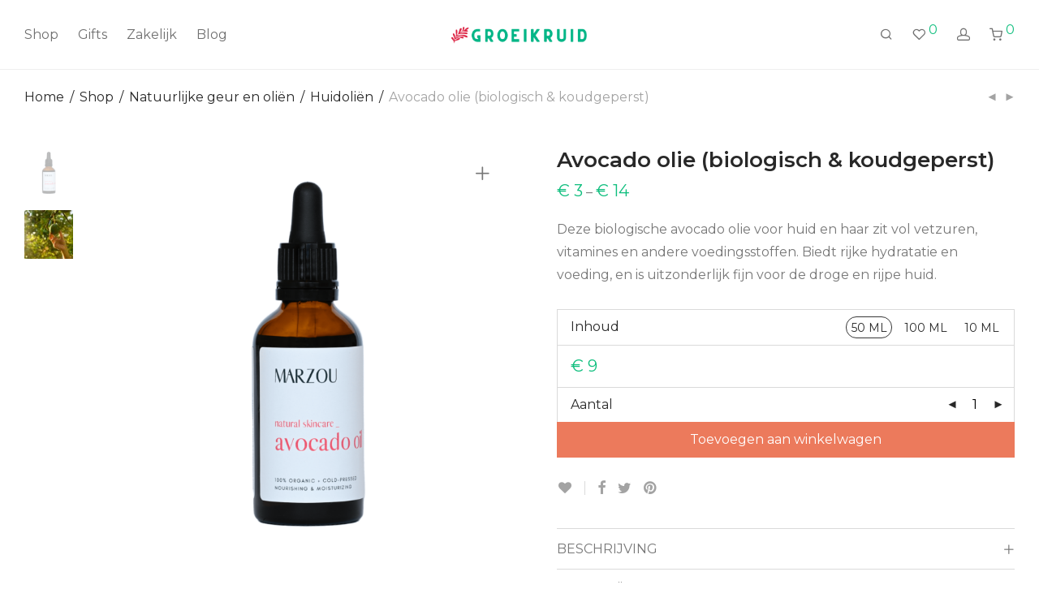

--- FILE ---
content_type: text/html; charset=UTF-8
request_url: https://www.groeikruid.nl/shop/avocado-olie-biologisch-koudgeperst-puur/
body_size: 29453
content:
<!DOCTYPE html>

<html lang="nl-NL" class="footer-sticky-0">
    <head>
        <meta charset="UTF-8">
        <meta name="viewport" content="width=device-width, initial-scale=1.0, maximum-scale=1.0, user-scalable=no">
        <title>Biologische Avocado Olie Koudgeperst &mdash; Groeikruid</title>

        <script type="application/javascript" style="display:none">
            /* <![CDATA[ */
            window.pysWooProductData = window.pysWooProductData || [];
                        window.pysWooProductData[2731] = {"facebook":{"delay":0,"type":"static","name":"AddToCart","eventID":"d9be3d1b-23f7-4bad-bc4d-84f4af4a2c44","pixelIds":["1202280793469636"],"params":{"content_type":"product","content_ids":["2731"],"contents":[{"id":"2731","quantity":1}],"content_name":"Avocado olie (biologisch & koudgeperst)","category_name":"Huidoli\u00ebn","value":3,"currency":"EUR"},"e_id":"woo_add_to_cart_on_button_click","ids":[],"hasTimeWindow":false,"timeWindow":0,"woo_order":"","edd_order":""},"ga":{"delay":0,"type":"static","name":"add_to_cart","trackingIds":["G-EE4T2Q5W0M"],"params":{"event_category":"ecommerce","non_interaction":false,"items":[{"id":"2731","name":"Avocado olie (biologisch & koudgeperst)","category":"Huidoli\u00ebn","quantity":1,"price":3}],"ecomm_prodid":"2731","ecomm_pagetype":"cart","ecomm_totalvalue":3},"e_id":"woo_add_to_cart_on_button_click","ids":[],"hasTimeWindow":false,"timeWindow":0,"eventID":"","woo_order":"","edd_order":""},"google_ads":{"delay":0,"type":"static","ids":[],"name":"add_to_cart","conversion_ids":["AW-10868839814"],"params":{"ecomm_prodid":"2731","ecomm_pagetype":"product","event_category":"ecommerce","value":3,"items":[{"id":"2731","google_business_vertical":"retail"}]},"e_id":"woo_add_to_cart_on_button_click","hasTimeWindow":false,"timeWindow":0,"eventID":"","woo_order":"","edd_order":""},"pinterest":{"delay":0,"type":"static","name":"AddToCart","pixel_ids":["2613397580604"],"params":{"post_type":"product","product_id":"2731","product_quantity":1,"content_name":"Avocado olie (biologisch & koudgeperst)","category_name":"Huidoli\u00ebn","value":3,"currency":"EUR","product_price":3},"e_id":"woo_add_to_cart_on_button_click","ids":[],"hasTimeWindow":false,"timeWindow":0,"eventID":"","woo_order":"","edd_order":""}};
                        window.pysWooProductData[2744] = {"facebook":{"delay":0,"type":"static","name":"AddToCart","eventID":"e6bff692-dac4-4290-9966-943faa059ad6","pixelIds":["1202280793469636"],"params":{"content_type":"product","content_ids":["2744"],"contents":[{"id":"2744","quantity":1}],"content_name":"Avocado olie (biologisch & koudgeperst) - 10 ML","category_name":"Huidoli\u00ebn","value":3,"currency":"EUR"},"e_id":"woo_add_to_cart_on_button_click","ids":[],"hasTimeWindow":false,"timeWindow":0,"woo_order":"","edd_order":""},"ga":{"delay":0,"type":"static","name":"add_to_cart","trackingIds":["G-EE4T2Q5W0M"],"params":{"event_category":"ecommerce","non_interaction":false,"items":[{"id":"2744","name":"Avocado olie (biologisch & koudgeperst)","category":"Huidoli\u00ebn","quantity":1,"price":3,"variant":"10-ml"}],"ecomm_prodid":"2744","ecomm_pagetype":"cart","ecomm_totalvalue":3},"e_id":"woo_add_to_cart_on_button_click","ids":[],"hasTimeWindow":false,"timeWindow":0,"eventID":"","woo_order":"","edd_order":""},"google_ads":{"delay":0,"type":"static","ids":[],"name":"add_to_cart","conversion_ids":["AW-10868839814"],"params":{"ecomm_prodid":"2744","ecomm_pagetype":"product","event_category":"ecommerce","value":3,"items":[{"id":"2744","google_business_vertical":"retail"}]},"e_id":"woo_add_to_cart_on_button_click","hasTimeWindow":false,"timeWindow":0,"eventID":"","woo_order":"","edd_order":""},"pinterest":{"delay":0,"type":"static","name":"AddToCart","pixel_ids":["2613397580604"],"params":{"post_type":"product","product_id":"2744","product_quantity":1,"content_name":"Avocado olie (biologisch & koudgeperst) - 10 ML","category_name":"Huidoli\u00ebn","value":3,"currency":"EUR","product_price":3},"e_id":"woo_add_to_cart_on_button_click","ids":[],"hasTimeWindow":false,"timeWindow":0,"eventID":"","woo_order":"","edd_order":""}};
                        window.pysWooProductData[2745] = {"facebook":{"delay":0,"type":"static","name":"AddToCart","eventID":"43df29e5-d6aa-47f6-ad96-ff92b9c5b6eb","pixelIds":["1202280793469636"],"params":{"content_type":"product","content_ids":["2745"],"contents":[{"id":"2745","quantity":1}],"content_name":"Avocado olie (biologisch & koudgeperst) - 50 ML","category_name":"Huidoli\u00ebn","value":9,"currency":"EUR"},"e_id":"woo_add_to_cart_on_button_click","ids":[],"hasTimeWindow":false,"timeWindow":0,"woo_order":"","edd_order":""},"ga":{"delay":0,"type":"static","name":"add_to_cart","trackingIds":["G-EE4T2Q5W0M"],"params":{"event_category":"ecommerce","non_interaction":false,"items":[{"id":"2745","name":"Avocado olie (biologisch & koudgeperst)","category":"Huidoli\u00ebn","quantity":1,"price":9,"variant":"50-ml"}],"ecomm_prodid":"2745","ecomm_pagetype":"cart","ecomm_totalvalue":9},"e_id":"woo_add_to_cart_on_button_click","ids":[],"hasTimeWindow":false,"timeWindow":0,"eventID":"","woo_order":"","edd_order":""},"google_ads":{"delay":0,"type":"static","ids":[],"name":"add_to_cart","conversion_ids":["AW-10868839814"],"params":{"ecomm_prodid":"2745","ecomm_pagetype":"product","event_category":"ecommerce","value":9,"items":[{"id":"2745","google_business_vertical":"retail"}]},"e_id":"woo_add_to_cart_on_button_click","hasTimeWindow":false,"timeWindow":0,"eventID":"","woo_order":"","edd_order":""},"pinterest":{"delay":0,"type":"static","name":"AddToCart","pixel_ids":["2613397580604"],"params":{"post_type":"product","product_id":"2745","product_quantity":1,"content_name":"Avocado olie (biologisch & koudgeperst) - 50 ML","category_name":"Huidoli\u00ebn","value":9,"currency":"EUR","product_price":9},"e_id":"woo_add_to_cart_on_button_click","ids":[],"hasTimeWindow":false,"timeWindow":0,"eventID":"","woo_order":"","edd_order":""}};
                        window.pysWooProductData[2746] = {"facebook":{"delay":0,"type":"static","name":"AddToCart","eventID":"98359322-abf1-41e6-86eb-18d229ad3501","pixelIds":["1202280793469636"],"params":{"content_type":"product","content_ids":["2746"],"contents":[{"id":"2746","quantity":1}],"content_name":"Avocado olie (biologisch & koudgeperst) - 100 ML","category_name":"Huidoli\u00ebn","value":14,"currency":"EUR"},"e_id":"woo_add_to_cart_on_button_click","ids":[],"hasTimeWindow":false,"timeWindow":0,"woo_order":"","edd_order":""},"ga":{"delay":0,"type":"static","name":"add_to_cart","trackingIds":["G-EE4T2Q5W0M"],"params":{"event_category":"ecommerce","non_interaction":false,"items":[{"id":"2746","name":"Avocado olie (biologisch & koudgeperst)","category":"Huidoli\u00ebn","quantity":1,"price":14,"variant":"100-ml"}],"ecomm_prodid":"2746","ecomm_pagetype":"cart","ecomm_totalvalue":14},"e_id":"woo_add_to_cart_on_button_click","ids":[],"hasTimeWindow":false,"timeWindow":0,"eventID":"","woo_order":"","edd_order":""},"google_ads":{"delay":0,"type":"static","ids":[],"name":"add_to_cart","conversion_ids":["AW-10868839814"],"params":{"ecomm_prodid":"2746","ecomm_pagetype":"product","event_category":"ecommerce","value":14,"items":[{"id":"2746","google_business_vertical":"retail"}]},"e_id":"woo_add_to_cart_on_button_click","hasTimeWindow":false,"timeWindow":0,"eventID":"","woo_order":"","edd_order":""},"pinterest":{"delay":0,"type":"static","name":"AddToCart","pixel_ids":["2613397580604"],"params":{"post_type":"product","product_id":"2746","product_quantity":1,"content_name":"Avocado olie (biologisch & koudgeperst) - 100 ML","category_name":"Huidoli\u00ebn","value":14,"currency":"EUR","product_price":14},"e_id":"woo_add_to_cart_on_button_click","ids":[],"hasTimeWindow":false,"timeWindow":0,"eventID":"","woo_order":"","edd_order":""}};
                        /* ]]> */
        </script>

        
<!-- The SEO Framework: door Sybre Waaijer -->
<meta name="robots" content="max-snippet:-1,max-image-preview:large,max-video-preview:-1" />
<meta name="description" content="Ontdek de voedende en hydraterende voordelen van biologische avocado olie voor je huid en haar. 100% puur en natuurlijk. Verkrijgbaar via Groeikruid." />
<meta property="og:image" content="https://www.groeikruid.nl/wp-content/uploads/50-ml-avocado-smallsize.png" />
<meta property="og:image:width" content="2100" />
<meta property="og:image:height" content="2100" />
<meta property="og:image:alt" content="avocado olie 50 ml biologisch en koudgeperst" />
<meta property="og:locale" content="nl_NL" />
<meta property="og:type" content="product" />
<meta property="og:title" content="Biologische Avocado Olie Koudgeperst" />
<meta property="og:description" content="Ontdek de voedende en hydraterende voordelen van biologische avocado olie voor je huid en haar. 100% puur en natuurlijk. Verkrijgbaar via Groeikruid." />
<meta property="og:url" content="https://www.groeikruid.nl/shop/avocado-olie-biologisch-koudgeperst-puur/" />
<meta property="og:site_name" content="Groeikruid" />
<meta name="twitter:card" content="summary_large_image" />
<meta name="twitter:title" content="Biologische Avocado Olie Koudgeperst" />
<meta name="twitter:description" content="Ontdek de voedende en hydraterende voordelen van biologische avocado olie voor je huid en haar. 100% puur en natuurlijk. Verkrijgbaar via Groeikruid." />
<meta name="twitter:image" content="https://www.groeikruid.nl/wp-content/uploads/50-ml-avocado-smallsize.png" />
<meta name="twitter:image:alt" content="avocado olie 50 ml biologisch en koudgeperst" />
<link rel="canonical" href="https://www.groeikruid.nl/shop/avocado-olie-biologisch-koudgeperst-puur/" />
<!-- / The SEO Framework: door Sybre Waaijer | 1.96ms meta | 0.15ms boot -->

<script type='application/javascript'>console.log('PixelYourSite PRO version 8.6.12');</script>
<link rel='dns-prefetch' href='//www.groeikruid.nl' />
<link rel='dns-prefetch' href='//fonts.googleapis.com' />
<link rel='preconnect' href='https://fonts.gstatic.com' crossorigin />
<link rel="alternate" type="application/rss+xml" title="Groeikruid &raquo; feed" href="https://www.groeikruid.nl/feed/" />
<link rel="alternate" type="application/rss+xml" title="Groeikruid &raquo; reactiesfeed" href="https://www.groeikruid.nl/comments/feed/" />
<script type='text/javascript'>console.log('PixelYourSite Pinterest version 4.1.0');</script>
<link rel="alternate" type="application/rss+xml" title="Groeikruid &raquo; Avocado olie (biologisch &#038; koudgeperst) reactiesfeed" href="https://www.groeikruid.nl/shop/avocado-olie-biologisch-koudgeperst-puur/feed/" />
<script type="text/javascript">
window._wpemojiSettings = {"baseUrl":"https:\/\/s.w.org\/images\/core\/emoji\/14.0.0\/72x72\/","ext":".png","svgUrl":"https:\/\/s.w.org\/images\/core\/emoji\/14.0.0\/svg\/","svgExt":".svg","source":{"concatemoji":"https:\/\/www.groeikruid.nl\/wp-includes\/js\/wp-emoji-release.min.js?ver=6.3.1"}};
/*! This file is auto-generated */
!function(i,n){var o,s,e;function c(e){try{var t={supportTests:e,timestamp:(new Date).valueOf()};sessionStorage.setItem(o,JSON.stringify(t))}catch(e){}}function p(e,t,n){e.clearRect(0,0,e.canvas.width,e.canvas.height),e.fillText(t,0,0);var t=new Uint32Array(e.getImageData(0,0,e.canvas.width,e.canvas.height).data),r=(e.clearRect(0,0,e.canvas.width,e.canvas.height),e.fillText(n,0,0),new Uint32Array(e.getImageData(0,0,e.canvas.width,e.canvas.height).data));return t.every(function(e,t){return e===r[t]})}function u(e,t,n){switch(t){case"flag":return n(e,"\ud83c\udff3\ufe0f\u200d\u26a7\ufe0f","\ud83c\udff3\ufe0f\u200b\u26a7\ufe0f")?!1:!n(e,"\ud83c\uddfa\ud83c\uddf3","\ud83c\uddfa\u200b\ud83c\uddf3")&&!n(e,"\ud83c\udff4\udb40\udc67\udb40\udc62\udb40\udc65\udb40\udc6e\udb40\udc67\udb40\udc7f","\ud83c\udff4\u200b\udb40\udc67\u200b\udb40\udc62\u200b\udb40\udc65\u200b\udb40\udc6e\u200b\udb40\udc67\u200b\udb40\udc7f");case"emoji":return!n(e,"\ud83e\udef1\ud83c\udffb\u200d\ud83e\udef2\ud83c\udfff","\ud83e\udef1\ud83c\udffb\u200b\ud83e\udef2\ud83c\udfff")}return!1}function f(e,t,n){var r="undefined"!=typeof WorkerGlobalScope&&self instanceof WorkerGlobalScope?new OffscreenCanvas(300,150):i.createElement("canvas"),a=r.getContext("2d",{willReadFrequently:!0}),o=(a.textBaseline="top",a.font="600 32px Arial",{});return e.forEach(function(e){o[e]=t(a,e,n)}),o}function t(e){var t=i.createElement("script");t.src=e,t.defer=!0,i.head.appendChild(t)}"undefined"!=typeof Promise&&(o="wpEmojiSettingsSupports",s=["flag","emoji"],n.supports={everything:!0,everythingExceptFlag:!0},e=new Promise(function(e){i.addEventListener("DOMContentLoaded",e,{once:!0})}),new Promise(function(t){var n=function(){try{var e=JSON.parse(sessionStorage.getItem(o));if("object"==typeof e&&"number"==typeof e.timestamp&&(new Date).valueOf()<e.timestamp+604800&&"object"==typeof e.supportTests)return e.supportTests}catch(e){}return null}();if(!n){if("undefined"!=typeof Worker&&"undefined"!=typeof OffscreenCanvas&&"undefined"!=typeof URL&&URL.createObjectURL&&"undefined"!=typeof Blob)try{var e="postMessage("+f.toString()+"("+[JSON.stringify(s),u.toString(),p.toString()].join(",")+"));",r=new Blob([e],{type:"text/javascript"}),a=new Worker(URL.createObjectURL(r),{name:"wpTestEmojiSupports"});return void(a.onmessage=function(e){c(n=e.data),a.terminate(),t(n)})}catch(e){}c(n=f(s,u,p))}t(n)}).then(function(e){for(var t in e)n.supports[t]=e[t],n.supports.everything=n.supports.everything&&n.supports[t],"flag"!==t&&(n.supports.everythingExceptFlag=n.supports.everythingExceptFlag&&n.supports[t]);n.supports.everythingExceptFlag=n.supports.everythingExceptFlag&&!n.supports.flag,n.DOMReady=!1,n.readyCallback=function(){n.DOMReady=!0}}).then(function(){return e}).then(function(){var e;n.supports.everything||(n.readyCallback(),(e=n.source||{}).concatemoji?t(e.concatemoji):e.wpemoji&&e.twemoji&&(t(e.twemoji),t(e.wpemoji)))}))}((window,document),window._wpemojiSettings);
</script>
<style type="text/css">
img.wp-smiley,
img.emoji {
	display: inline !important;
	border: none !important;
	box-shadow: none !important;
	height: 1em !important;
	width: 1em !important;
	margin: 0 0.07em !important;
	vertical-align: -0.1em !important;
	background: none !important;
	padding: 0 !important;
}
</style>
	<link rel='stylesheet' id='wp-block-library-css' href='https://www.groeikruid.nl/wp-includes/css/dist/block-library/style.min.css?ver=6.3.1' type='text/css' media='all' />
<link rel='stylesheet' id='wc-blocks-vendors-style-css' href='https://www.groeikruid.nl/wp-content/plugins/woocommerce/packages/woocommerce-blocks/build/wc-blocks-vendors-style.css?ver=10.9.3' type='text/css' media='all' />
<link rel='stylesheet' id='wc-all-blocks-style-css' href='https://www.groeikruid.nl/wp-content/plugins/woocommerce/packages/woocommerce-blocks/build/wc-all-blocks-style.css?ver=10.9.3' type='text/css' media='all' />
<style id='classic-theme-styles-inline-css' type='text/css'>
/*! This file is auto-generated */
.wp-block-button__link{color:#fff;background-color:#32373c;border-radius:9999px;box-shadow:none;text-decoration:none;padding:calc(.667em + 2px) calc(1.333em + 2px);font-size:1.125em}.wp-block-file__button{background:#32373c;color:#fff;text-decoration:none}
</style>
<style id='global-styles-inline-css' type='text/css'>
body{--wp--preset--color--black: #000000;--wp--preset--color--cyan-bluish-gray: #abb8c3;--wp--preset--color--white: #ffffff;--wp--preset--color--pale-pink: #f78da7;--wp--preset--color--vivid-red: #cf2e2e;--wp--preset--color--luminous-vivid-orange: #ff6900;--wp--preset--color--luminous-vivid-amber: #fcb900;--wp--preset--color--light-green-cyan: #7bdcb5;--wp--preset--color--vivid-green-cyan: #00d084;--wp--preset--color--pale-cyan-blue: #8ed1fc;--wp--preset--color--vivid-cyan-blue: #0693e3;--wp--preset--color--vivid-purple: #9b51e0;--wp--preset--gradient--vivid-cyan-blue-to-vivid-purple: linear-gradient(135deg,rgba(6,147,227,1) 0%,rgb(155,81,224) 100%);--wp--preset--gradient--light-green-cyan-to-vivid-green-cyan: linear-gradient(135deg,rgb(122,220,180) 0%,rgb(0,208,130) 100%);--wp--preset--gradient--luminous-vivid-amber-to-luminous-vivid-orange: linear-gradient(135deg,rgba(252,185,0,1) 0%,rgba(255,105,0,1) 100%);--wp--preset--gradient--luminous-vivid-orange-to-vivid-red: linear-gradient(135deg,rgba(255,105,0,1) 0%,rgb(207,46,46) 100%);--wp--preset--gradient--very-light-gray-to-cyan-bluish-gray: linear-gradient(135deg,rgb(238,238,238) 0%,rgb(169,184,195) 100%);--wp--preset--gradient--cool-to-warm-spectrum: linear-gradient(135deg,rgb(74,234,220) 0%,rgb(151,120,209) 20%,rgb(207,42,186) 40%,rgb(238,44,130) 60%,rgb(251,105,98) 80%,rgb(254,248,76) 100%);--wp--preset--gradient--blush-light-purple: linear-gradient(135deg,rgb(255,206,236) 0%,rgb(152,150,240) 100%);--wp--preset--gradient--blush-bordeaux: linear-gradient(135deg,rgb(254,205,165) 0%,rgb(254,45,45) 50%,rgb(107,0,62) 100%);--wp--preset--gradient--luminous-dusk: linear-gradient(135deg,rgb(255,203,112) 0%,rgb(199,81,192) 50%,rgb(65,88,208) 100%);--wp--preset--gradient--pale-ocean: linear-gradient(135deg,rgb(255,245,203) 0%,rgb(182,227,212) 50%,rgb(51,167,181) 100%);--wp--preset--gradient--electric-grass: linear-gradient(135deg,rgb(202,248,128) 0%,rgb(113,206,126) 100%);--wp--preset--gradient--midnight: linear-gradient(135deg,rgb(2,3,129) 0%,rgb(40,116,252) 100%);--wp--preset--font-size--small: 13px;--wp--preset--font-size--medium: 20px;--wp--preset--font-size--large: 36px;--wp--preset--font-size--x-large: 42px;--wp--preset--spacing--20: 0.44rem;--wp--preset--spacing--30: 0.67rem;--wp--preset--spacing--40: 1rem;--wp--preset--spacing--50: 1.5rem;--wp--preset--spacing--60: 2.25rem;--wp--preset--spacing--70: 3.38rem;--wp--preset--spacing--80: 5.06rem;--wp--preset--shadow--natural: 6px 6px 9px rgba(0, 0, 0, 0.2);--wp--preset--shadow--deep: 12px 12px 50px rgba(0, 0, 0, 0.4);--wp--preset--shadow--sharp: 6px 6px 0px rgba(0, 0, 0, 0.2);--wp--preset--shadow--outlined: 6px 6px 0px -3px rgba(255, 255, 255, 1), 6px 6px rgba(0, 0, 0, 1);--wp--preset--shadow--crisp: 6px 6px 0px rgba(0, 0, 0, 1);}:where(.is-layout-flex){gap: 0.5em;}:where(.is-layout-grid){gap: 0.5em;}body .is-layout-flow > .alignleft{float: left;margin-inline-start: 0;margin-inline-end: 2em;}body .is-layout-flow > .alignright{float: right;margin-inline-start: 2em;margin-inline-end: 0;}body .is-layout-flow > .aligncenter{margin-left: auto !important;margin-right: auto !important;}body .is-layout-constrained > .alignleft{float: left;margin-inline-start: 0;margin-inline-end: 2em;}body .is-layout-constrained > .alignright{float: right;margin-inline-start: 2em;margin-inline-end: 0;}body .is-layout-constrained > .aligncenter{margin-left: auto !important;margin-right: auto !important;}body .is-layout-constrained > :where(:not(.alignleft):not(.alignright):not(.alignfull)){max-width: var(--wp--style--global--content-size);margin-left: auto !important;margin-right: auto !important;}body .is-layout-constrained > .alignwide{max-width: var(--wp--style--global--wide-size);}body .is-layout-flex{display: flex;}body .is-layout-flex{flex-wrap: wrap;align-items: center;}body .is-layout-flex > *{margin: 0;}body .is-layout-grid{display: grid;}body .is-layout-grid > *{margin: 0;}:where(.wp-block-columns.is-layout-flex){gap: 2em;}:where(.wp-block-columns.is-layout-grid){gap: 2em;}:where(.wp-block-post-template.is-layout-flex){gap: 1.25em;}:where(.wp-block-post-template.is-layout-grid){gap: 1.25em;}.has-black-color{color: var(--wp--preset--color--black) !important;}.has-cyan-bluish-gray-color{color: var(--wp--preset--color--cyan-bluish-gray) !important;}.has-white-color{color: var(--wp--preset--color--white) !important;}.has-pale-pink-color{color: var(--wp--preset--color--pale-pink) !important;}.has-vivid-red-color{color: var(--wp--preset--color--vivid-red) !important;}.has-luminous-vivid-orange-color{color: var(--wp--preset--color--luminous-vivid-orange) !important;}.has-luminous-vivid-amber-color{color: var(--wp--preset--color--luminous-vivid-amber) !important;}.has-light-green-cyan-color{color: var(--wp--preset--color--light-green-cyan) !important;}.has-vivid-green-cyan-color{color: var(--wp--preset--color--vivid-green-cyan) !important;}.has-pale-cyan-blue-color{color: var(--wp--preset--color--pale-cyan-blue) !important;}.has-vivid-cyan-blue-color{color: var(--wp--preset--color--vivid-cyan-blue) !important;}.has-vivid-purple-color{color: var(--wp--preset--color--vivid-purple) !important;}.has-black-background-color{background-color: var(--wp--preset--color--black) !important;}.has-cyan-bluish-gray-background-color{background-color: var(--wp--preset--color--cyan-bluish-gray) !important;}.has-white-background-color{background-color: var(--wp--preset--color--white) !important;}.has-pale-pink-background-color{background-color: var(--wp--preset--color--pale-pink) !important;}.has-vivid-red-background-color{background-color: var(--wp--preset--color--vivid-red) !important;}.has-luminous-vivid-orange-background-color{background-color: var(--wp--preset--color--luminous-vivid-orange) !important;}.has-luminous-vivid-amber-background-color{background-color: var(--wp--preset--color--luminous-vivid-amber) !important;}.has-light-green-cyan-background-color{background-color: var(--wp--preset--color--light-green-cyan) !important;}.has-vivid-green-cyan-background-color{background-color: var(--wp--preset--color--vivid-green-cyan) !important;}.has-pale-cyan-blue-background-color{background-color: var(--wp--preset--color--pale-cyan-blue) !important;}.has-vivid-cyan-blue-background-color{background-color: var(--wp--preset--color--vivid-cyan-blue) !important;}.has-vivid-purple-background-color{background-color: var(--wp--preset--color--vivid-purple) !important;}.has-black-border-color{border-color: var(--wp--preset--color--black) !important;}.has-cyan-bluish-gray-border-color{border-color: var(--wp--preset--color--cyan-bluish-gray) !important;}.has-white-border-color{border-color: var(--wp--preset--color--white) !important;}.has-pale-pink-border-color{border-color: var(--wp--preset--color--pale-pink) !important;}.has-vivid-red-border-color{border-color: var(--wp--preset--color--vivid-red) !important;}.has-luminous-vivid-orange-border-color{border-color: var(--wp--preset--color--luminous-vivid-orange) !important;}.has-luminous-vivid-amber-border-color{border-color: var(--wp--preset--color--luminous-vivid-amber) !important;}.has-light-green-cyan-border-color{border-color: var(--wp--preset--color--light-green-cyan) !important;}.has-vivid-green-cyan-border-color{border-color: var(--wp--preset--color--vivid-green-cyan) !important;}.has-pale-cyan-blue-border-color{border-color: var(--wp--preset--color--pale-cyan-blue) !important;}.has-vivid-cyan-blue-border-color{border-color: var(--wp--preset--color--vivid-cyan-blue) !important;}.has-vivid-purple-border-color{border-color: var(--wp--preset--color--vivid-purple) !important;}.has-vivid-cyan-blue-to-vivid-purple-gradient-background{background: var(--wp--preset--gradient--vivid-cyan-blue-to-vivid-purple) !important;}.has-light-green-cyan-to-vivid-green-cyan-gradient-background{background: var(--wp--preset--gradient--light-green-cyan-to-vivid-green-cyan) !important;}.has-luminous-vivid-amber-to-luminous-vivid-orange-gradient-background{background: var(--wp--preset--gradient--luminous-vivid-amber-to-luminous-vivid-orange) !important;}.has-luminous-vivid-orange-to-vivid-red-gradient-background{background: var(--wp--preset--gradient--luminous-vivid-orange-to-vivid-red) !important;}.has-very-light-gray-to-cyan-bluish-gray-gradient-background{background: var(--wp--preset--gradient--very-light-gray-to-cyan-bluish-gray) !important;}.has-cool-to-warm-spectrum-gradient-background{background: var(--wp--preset--gradient--cool-to-warm-spectrum) !important;}.has-blush-light-purple-gradient-background{background: var(--wp--preset--gradient--blush-light-purple) !important;}.has-blush-bordeaux-gradient-background{background: var(--wp--preset--gradient--blush-bordeaux) !important;}.has-luminous-dusk-gradient-background{background: var(--wp--preset--gradient--luminous-dusk) !important;}.has-pale-ocean-gradient-background{background: var(--wp--preset--gradient--pale-ocean) !important;}.has-electric-grass-gradient-background{background: var(--wp--preset--gradient--electric-grass) !important;}.has-midnight-gradient-background{background: var(--wp--preset--gradient--midnight) !important;}.has-small-font-size{font-size: var(--wp--preset--font-size--small) !important;}.has-medium-font-size{font-size: var(--wp--preset--font-size--medium) !important;}.has-large-font-size{font-size: var(--wp--preset--font-size--large) !important;}.has-x-large-font-size{font-size: var(--wp--preset--font-size--x-large) !important;}
.wp-block-navigation a:where(:not(.wp-element-button)){color: inherit;}
:where(.wp-block-post-template.is-layout-flex){gap: 1.25em;}:where(.wp-block-post-template.is-layout-grid){gap: 1.25em;}
:where(.wp-block-columns.is-layout-flex){gap: 2em;}:where(.wp-block-columns.is-layout-grid){gap: 2em;}
.wp-block-pullquote{font-size: 1.5em;line-height: 1.6;}
</style>
<link rel='stylesheet' id='photoswipe-css' href='https://www.groeikruid.nl/wp-content/plugins/woocommerce/assets/css/photoswipe/photoswipe.min.css?ver=8.1.3' type='text/css' media='all' />
<link rel='stylesheet' id='photoswipe-default-skin-css' href='https://www.groeikruid.nl/wp-content/plugins/woocommerce/assets/css/photoswipe/default-skin/default-skin.min.css?ver=8.1.3' type='text/css' media='all' />
<style id='woocommerce-inline-inline-css' type='text/css'>
.woocommerce form .form-row .required { visibility: visible; }
</style>
<link rel='stylesheet' id='normalize-css' href='https://www.groeikruid.nl/wp-content/themes/savoy/assets/css/third-party/normalize.min.css?ver=3.0.2' type='text/css' media='all' />
<link rel='stylesheet' id='slick-slider-css' href='https://www.groeikruid.nl/wp-content/themes/savoy/assets/css/third-party/slick.min.css?ver=1.5.5' type='text/css' media='all' />
<link rel='stylesheet' id='slick-slider-theme-css' href='https://www.groeikruid.nl/wp-content/themes/savoy/assets/css/third-party/slick-theme.min.css?ver=1.5.5' type='text/css' media='all' />
<link rel='stylesheet' id='magnific-popup-css' href='https://www.groeikruid.nl/wp-content/themes/savoy/assets/css/third-party/magnific-popup.min.css?ver=0.9.7' type='text/css' media='all' />
<link rel='stylesheet' id='nm-grid-css' href='https://www.groeikruid.nl/wp-content/themes/savoy/assets/css/grid.css?ver=2.7.0' type='text/css' media='all' />
<link rel='stylesheet' id='selectod-css' href='https://www.groeikruid.nl/wp-content/themes/savoy/assets/css/third-party/selectod.min.css?ver=3.8.1' type='text/css' media='all' />
<link rel='stylesheet' id='nm-shop-css' href='https://www.groeikruid.nl/wp-content/themes/savoy/assets/css/shop.css?ver=2.7.0' type='text/css' media='all' />
<link rel='stylesheet' id='nm-icons-css' href='https://www.groeikruid.nl/wp-content/themes/savoy/assets/css/font-icons/theme-icons/theme-icons.min.css?ver=2.7.0' type='text/css' media='all' />
<link rel='stylesheet' id='nm-core-css' href='https://www.groeikruid.nl/wp-content/themes/savoy/style.css?ver=2.7.0' type='text/css' media='all' />
<link rel='stylesheet' id='nm-elements-css' href='https://www.groeikruid.nl/wp-content/themes/savoy/assets/css/elements.css?ver=2.7.0' type='text/css' media='all' />
<link rel="preload" as="style" href="https://fonts.googleapis.com/css?family=Montserrat:600,500,500,500,400,700&#038;display=swap&#038;ver=1710147397" /><link rel="stylesheet" href="https://fonts.googleapis.com/css?family=Montserrat:600,500,500,500,400,700&#038;display=swap&#038;ver=1710147397" media="print" onload="this.media='all'"><noscript><link rel="stylesheet" href="https://fonts.googleapis.com/css?family=Montserrat:600,500,500,500,400,700&#038;display=swap&#038;ver=1710147397" /></noscript><link rel='stylesheet' id='nm-child-theme-css' href='https://www.groeikruid.nl/wp-content/themes/savoy-child/style.css?ver=6.0.7' type='text/css' media='all' />
<script type='text/javascript' src='https://www.groeikruid.nl/wp-includes/js/jquery/jquery.min.js?ver=3.7.0' id='jquery-core-js'></script>
<script type='text/javascript' src='https://www.groeikruid.nl/wp-includes/js/jquery/jquery-migrate.min.js?ver=3.4.1' id='jquery-migrate-js'></script>
<script type='text/javascript' src='https://www.groeikruid.nl/wp-content/plugins/woocommerce/assets/js/js-cookie/js.cookie.min.js?ver=2.1.4-wc.8.1.3' id='js-cookie-js'></script>
<script type='text/javascript' src='https://www.groeikruid.nl/wp-content/plugins/pixelyoursite-pro/dist/scripts/jquery.bind-first-0.2.3.min.js?ver=6.3.1' id='jquery-bind-first-js'></script>
<script type='text/javascript' id='pys-js-extra'>
/* <![CDATA[ */
var pysOptions = {"staticEvents":{"facebook":{"init_event":[{"delay":0,"type":"static","name":"PageView","eventID":"43c4ffec-92ef-42f3-8c42-b1451d16dd91","pixelIds":["1202280793469636"],"params":{"categories":"Huidoli\u00ebn","page_title":"Avocado olie (biologisch & koudgeperst)","post_type":"product","post_id":2731,"plugin":"PixelYourSite","event_url":"www.groeikruid.nl\/shop\/avocado-olie-biologisch-koudgeperst-puur\/","user_role":"guest"},"e_id":"init_event","ids":[],"hasTimeWindow":false,"timeWindow":0,"woo_order":"","edd_order":""}],"woo_view_content":[{"delay":0,"type":"static","name":"ViewContent","eventID":"f56f81c4-4456-4115-ac42-172f815ae825","pixelIds":["1202280793469636"],"params":{"content_ids":["2731"],"content_type":"product_group","content_name":"Avocado olie (biologisch & koudgeperst)","category_name":"Huidoli\u00ebn","value":3,"currency":"EUR","contents":[{"id":"2731","quantity":1}],"product_price":3,"page_title":"Avocado olie (biologisch & koudgeperst)","post_type":"product","post_id":2731,"plugin":"PixelYourSite","event_url":"www.groeikruid.nl\/shop\/avocado-olie-biologisch-koudgeperst-puur\/","user_role":"guest"},"e_id":"woo_view_content","ids":[],"hasTimeWindow":false,"timeWindow":0,"woo_order":"","edd_order":""}]},"google_ads":{"init_event":[{"delay":0,"type":"static","name":"page_view","conversion_ids":["AW-10868839814"],"params":{"page_title":"Avocado olie (biologisch & koudgeperst)","post_type":"product","post_id":2731,"plugin":"PixelYourSite","event_url":"www.groeikruid.nl\/shop\/avocado-olie-biologisch-koudgeperst-puur\/","user_role":"guest"},"e_id":"init_event","ids":[],"hasTimeWindow":false,"timeWindow":0,"eventID":"","woo_order":"","edd_order":""}],"woo_view_content":[{"delay":0,"type":"static","name":"view_item","ids":[],"conversion_ids":["AW-10868839814"],"params":{"ecomm_prodid":"2731","ecomm_pagetype":"product","event_category":"ecommerce","value":3,"items":[{"id":"2731","google_business_vertical":"retail"}],"page_title":"Avocado olie (biologisch & koudgeperst)","post_type":"product","post_id":2731,"plugin":"PixelYourSite","event_url":"www.groeikruid.nl\/shop\/avocado-olie-biologisch-koudgeperst-puur\/","user_role":"guest"},"e_id":"woo_view_content","hasTimeWindow":false,"timeWindow":0,"eventID":"","woo_order":"","edd_order":""}]},"ga":{"woo_view_content":[{"delay":0,"type":"static","name":"view_item","trackingIds":["G-EE4T2Q5W0M"],"params":{"event_category":"ecommerce","items":[{"id":"2731","name":"Avocado olie (biologisch & koudgeperst)","category":"Huidoli\u00ebn","quantity":1,"price":3}],"non_interaction":true,"ecomm_prodid":"2731","ecomm_pagetype":"product","ecomm_totalvalue":3,"page_title":"Avocado olie (biologisch & koudgeperst)","post_type":"product","post_id":2731,"plugin":"PixelYourSite","event_url":"www.groeikruid.nl\/shop\/avocado-olie-biologisch-koudgeperst-puur\/","user_role":"guest"},"e_id":"woo_view_content","ids":[],"hasTimeWindow":false,"timeWindow":0,"eventID":"","woo_order":"","edd_order":""}],"woo_view_item_list_single":[{"delay":0,"type":"static","name":"view_item_list","trackingIds":["G-EE4T2Q5W0M"],"params":{"event_category":"ecommerce","event_label":"Avocado olie (biologisch & koudgeperst) - Related products","items":[{"id":"2444","name":"Jojoba olie (biologisch & koudgeperst)","category":"Bestsellers\/Huidoli\u00ebn","quantity":1,"price":3,"list_position":1,"list_name":"Avocado olie (biologisch & koudgeperst) - Related products"},{"id":"2465","name":"Castor olie (biologisch & koudgeperst)","category":"Bestsellers\/Huidoli\u00ebn","quantity":1,"price":3,"list_position":2,"list_name":"Avocado olie (biologisch & koudgeperst) - Related products"},{"id":"2576","name":"Moringa olie (biologisch & Koudgeperst)","category":"Huidoli\u00ebn","quantity":1,"price":5,"list_position":3,"list_name":"Avocado olie (biologisch & koudgeperst) - Related products"},{"id":"2616","name":"Abrikozenpitolie (biologisch & koudgeperst)","category":"Huidoli\u00ebn","quantity":1,"price":3,"list_position":4,"list_name":"Avocado olie (biologisch & koudgeperst) - Related products"},{"id":"2630","name":"Amandel olie (biologische & koudgeperst)","category":"Huidoli\u00ebn","quantity":1,"price":3,"list_position":5,"list_name":"Avocado olie (biologisch & koudgeperst) - Related products"},{"id":"2807","name":"Argan olie (biologisch & koudgeperst)","category":"Huidoli\u00ebn","quantity":1,"price":5,"list_position":6,"list_name":"Avocado olie (biologisch & koudgeperst) - Related products"},{"id":"7034","name":"The Dreamy Nights Duo","category":"Gifts\/Huidoli\u00ebn\/Room sprays","quantity":1,"price":25,"list_position":7,"list_name":"Avocado olie (biologisch & koudgeperst) - Related products"},{"id":"7043","name":"The Holiday Special Gift Box","category":"Gifts\/Huidoli\u00ebn\/Room sprays","quantity":1,"price":35,"list_position":8,"list_name":"Avocado olie (biologisch & koudgeperst) - Related products"},{"id":"7551","name":"Zwart zaad olie (biologisch en koudgeperst)","category":"Huidoli\u00ebn","quantity":1,"price":4,"list_position":9,"list_name":"Avocado olie (biologisch & koudgeperst) - Related products"},{"id":"8888","name":"Nagelolie 100% natuurlijk en biologisch","category":"Bestsellers\/Huidoli\u00ebn","quantity":1,"price":10,"list_position":10,"list_name":"Avocado olie (biologisch & koudgeperst) - Related products"}],"non_interaction":true,"page_title":"Avocado olie (biologisch & koudgeperst)","post_type":"product","post_id":2731,"plugin":"PixelYourSite","event_url":"www.groeikruid.nl\/shop\/avocado-olie-biologisch-koudgeperst-puur\/","user_role":"guest"},"e_id":"woo_view_item_list_single","ids":[],"hasTimeWindow":false,"timeWindow":0,"eventID":"","woo_order":"","edd_order":""}]},"pinterest":{"woo_view_content":[{"delay":0,"type":"static","name":"PageVisit","pixel_ids":["2613397580604"],"params":{"post_type":"product","product_id":"2731","product_price":3,"content_name":"Avocado olie (biologisch & koudgeperst)","category_name":"Huidoli\u00ebn","value":3,"currency":"EUR","page_title":"Avocado olie (biologisch & koudgeperst)","post_id":2731,"plugin":"PixelYourSite","event_url":"www.groeikruid.nl\/shop\/avocado-olie-biologisch-koudgeperst-puur\/","user_role":"guest"},"e_id":"woo_view_content","ids":[],"hasTimeWindow":false,"timeWindow":0,"eventID":"","woo_order":"","edd_order":""}]}},"dynamicEvents":{"signal_click":{"facebook":{"delay":0,"type":"dyn","name":"Signal","eventID":"76b29343-9c87-4360-be8d-00eb3f720d78","pixelIds":["1202280793469636"],"params":{"page_title":"Avocado olie (biologisch & koudgeperst)","post_type":"product","post_id":2731,"plugin":"PixelYourSite","event_url":"www.groeikruid.nl\/shop\/avocado-olie-biologisch-koudgeperst-puur\/","user_role":"guest"},"e_id":"signal_click","ids":[],"hasTimeWindow":false,"timeWindow":0,"woo_order":"","edd_order":""},"ga":{"delay":0,"type":"dyn","name":"Signal","trackingIds":["G-EE4T2Q5W0M"],"params":{"non_interaction":false,"page_title":"Avocado olie (biologisch & koudgeperst)","post_type":"product","post_id":2731,"plugin":"PixelYourSite","event_url":"www.groeikruid.nl\/shop\/avocado-olie-biologisch-koudgeperst-puur\/","user_role":"guest"},"e_id":"signal_click","ids":[],"hasTimeWindow":false,"timeWindow":0,"eventID":"","woo_order":"","edd_order":""}},"signal_watch_video":{"facebook":{"delay":0,"type":"dyn","name":"Signal","eventID":"dfa770d9-f9ec-4e51-8cdd-680358bd9d8c","pixelIds":["1202280793469636"],"params":{"event_action":"Video","page_title":"Avocado olie (biologisch & koudgeperst)","post_type":"product","post_id":2731,"plugin":"PixelYourSite","event_url":"www.groeikruid.nl\/shop\/avocado-olie-biologisch-koudgeperst-puur\/","user_role":"guest"},"e_id":"signal_watch_video","ids":[],"hasTimeWindow":false,"timeWindow":0,"woo_order":"","edd_order":""},"ga":{"delay":0,"type":"dyn","name":"Signal","trackingIds":["G-EE4T2Q5W0M"],"params":{"event_action":"Video","non_interaction":false,"page_title":"Avocado olie (biologisch & koudgeperst)","post_type":"product","post_id":2731,"plugin":"PixelYourSite","event_url":"www.groeikruid.nl\/shop\/avocado-olie-biologisch-koudgeperst-puur\/","user_role":"guest"},"e_id":"signal_watch_video","ids":[],"hasTimeWindow":false,"timeWindow":0,"eventID":"","woo_order":"","edd_order":""},"google_ads":{"delay":0,"type":"dyn","name":"Signal","conversion_ids":["AW-10868839814"],"params":{"event_action":"Video","page_title":"Avocado olie (biologisch & koudgeperst)","post_type":"product","post_id":2731,"plugin":"PixelYourSite","event_url":"www.groeikruid.nl\/shop\/avocado-olie-biologisch-koudgeperst-puur\/","user_role":"guest"},"e_id":"signal_watch_video","ids":[],"hasTimeWindow":false,"timeWindow":0,"eventID":"","woo_order":"","edd_order":""}},"signal_adsense":{"facebook":{"delay":0,"type":"dyn","name":"Signal","eventID":"bfef7550-7583-4aaf-943b-650657739e0c","pixelIds":["1202280793469636"],"params":{"event_action":"Adsense","page_title":"Avocado olie (biologisch & koudgeperst)","post_type":"product","post_id":2731,"plugin":"PixelYourSite","event_url":"www.groeikruid.nl\/shop\/avocado-olie-biologisch-koudgeperst-puur\/","user_role":"guest"},"e_id":"signal_adsense","ids":[],"hasTimeWindow":false,"timeWindow":0,"woo_order":"","edd_order":""}},"signal_tel":{"facebook":{"delay":0,"type":"dyn","name":"Signal","eventID":"b6f8284a-449c-4b5e-ad25-0944fed6e717","pixelIds":["1202280793469636"],"params":{"event_action":"Tel","page_title":"Avocado olie (biologisch & koudgeperst)","post_type":"product","post_id":2731,"plugin":"PixelYourSite","event_url":"www.groeikruid.nl\/shop\/avocado-olie-biologisch-koudgeperst-puur\/","user_role":"guest"},"e_id":"signal_tel","ids":[],"hasTimeWindow":false,"timeWindow":0,"woo_order":"","edd_order":""},"ga":{"delay":0,"type":"dyn","name":"Signal","trackingIds":["G-EE4T2Q5W0M"],"params":{"event_action":"Tel","non_interaction":false,"page_title":"Avocado olie (biologisch & koudgeperst)","post_type":"product","post_id":2731,"plugin":"PixelYourSite","event_url":"www.groeikruid.nl\/shop\/avocado-olie-biologisch-koudgeperst-puur\/","user_role":"guest"},"e_id":"signal_tel","ids":[],"hasTimeWindow":false,"timeWindow":0,"eventID":"","woo_order":"","edd_order":""},"google_ads":{"delay":0,"type":"dyn","name":"Signal","conversion_ids":["AW-10868839814"],"params":{"event_action":"Tel","page_title":"Avocado olie (biologisch & koudgeperst)","post_type":"product","post_id":2731,"plugin":"PixelYourSite","event_url":"www.groeikruid.nl\/shop\/avocado-olie-biologisch-koudgeperst-puur\/","user_role":"guest"},"e_id":"signal_tel","ids":[],"hasTimeWindow":false,"timeWindow":0,"eventID":"","woo_order":"","edd_order":""}},"signal_email":{"facebook":{"delay":0,"type":"dyn","name":"Signal","eventID":"a7099c8f-45e5-4456-9629-f51bf747550f","pixelIds":["1202280793469636"],"params":{"event_action":"Email","page_title":"Avocado olie (biologisch & koudgeperst)","post_type":"product","post_id":2731,"plugin":"PixelYourSite","event_url":"www.groeikruid.nl\/shop\/avocado-olie-biologisch-koudgeperst-puur\/","user_role":"guest"},"e_id":"signal_email","ids":[],"hasTimeWindow":false,"timeWindow":0,"woo_order":"","edd_order":""},"ga":{"delay":0,"type":"dyn","name":"Signal","trackingIds":["G-EE4T2Q5W0M"],"params":{"event_action":"Email","non_interaction":false,"page_title":"Avocado olie (biologisch & koudgeperst)","post_type":"product","post_id":2731,"plugin":"PixelYourSite","event_url":"www.groeikruid.nl\/shop\/avocado-olie-biologisch-koudgeperst-puur\/","user_role":"guest"},"e_id":"signal_email","ids":[],"hasTimeWindow":false,"timeWindow":0,"eventID":"","woo_order":"","edd_order":""},"google_ads":{"delay":0,"type":"dyn","name":"Signal","conversion_ids":["AW-10868839814"],"params":{"event_action":"Email","page_title":"Avocado olie (biologisch & koudgeperst)","post_type":"product","post_id":2731,"plugin":"PixelYourSite","event_url":"www.groeikruid.nl\/shop\/avocado-olie-biologisch-koudgeperst-puur\/","user_role":"guest"},"e_id":"signal_email","ids":[],"hasTimeWindow":false,"timeWindow":0,"eventID":"","woo_order":"","edd_order":""}},"signal_form":{"facebook":{"delay":0,"type":"dyn","name":"Signal","eventID":"7c5143e5-b546-4c5d-b64a-bf3402019197","pixelIds":["1202280793469636"],"params":{"event_action":"Form","page_title":"Avocado olie (biologisch & koudgeperst)","post_type":"product","post_id":2731,"plugin":"PixelYourSite","event_url":"www.groeikruid.nl\/shop\/avocado-olie-biologisch-koudgeperst-puur\/","user_role":"guest"},"e_id":"signal_form","ids":[],"hasTimeWindow":false,"timeWindow":0,"woo_order":"","edd_order":""},"ga":{"delay":0,"type":"dyn","name":"Signal","trackingIds":["G-EE4T2Q5W0M"],"params":{"event_action":"Form","non_interaction":false,"page_title":"Avocado olie (biologisch & koudgeperst)","post_type":"product","post_id":2731,"plugin":"PixelYourSite","event_url":"www.groeikruid.nl\/shop\/avocado-olie-biologisch-koudgeperst-puur\/","user_role":"guest"},"e_id":"signal_form","ids":[],"hasTimeWindow":false,"timeWindow":0,"eventID":"","woo_order":"","edd_order":""},"google_ads":{"delay":0,"type":"dyn","name":"Signal","conversion_ids":["AW-10868839814"],"params":{"event_action":"Form","page_title":"Avocado olie (biologisch & koudgeperst)","post_type":"product","post_id":2731,"plugin":"PixelYourSite","event_url":"www.groeikruid.nl\/shop\/avocado-olie-biologisch-koudgeperst-puur\/","user_role":"guest"},"e_id":"signal_form","ids":[],"hasTimeWindow":false,"timeWindow":0,"eventID":"","woo_order":"","edd_order":""}},"signal_download":{"facebook":{"delay":0,"type":"dyn","name":"Signal","extensions":["","doc","exe","js","pdf","ppt","tgz","zip","xls"],"eventID":"6e98f225-0da4-466d-88bf-e448885b9575","pixelIds":["1202280793469636"],"params":{"event_action":"Download","page_title":"Avocado olie (biologisch & koudgeperst)","post_type":"product","post_id":2731,"plugin":"PixelYourSite","event_url":"www.groeikruid.nl\/shop\/avocado-olie-biologisch-koudgeperst-puur\/","user_role":"guest"},"e_id":"signal_download","ids":[],"hasTimeWindow":false,"timeWindow":0,"woo_order":"","edd_order":""},"ga":{"delay":0,"type":"dyn","name":"Signal","extensions":["","doc","exe","js","pdf","ppt","tgz","zip","xls"],"trackingIds":["G-EE4T2Q5W0M"],"params":{"event_action":"Download","non_interaction":false,"page_title":"Avocado olie (biologisch & koudgeperst)","post_type":"product","post_id":2731,"plugin":"PixelYourSite","event_url":"www.groeikruid.nl\/shop\/avocado-olie-biologisch-koudgeperst-puur\/","user_role":"guest"},"e_id":"signal_download","ids":[],"hasTimeWindow":false,"timeWindow":0,"eventID":"","woo_order":"","edd_order":""},"google_ads":{"delay":0,"type":"dyn","name":"Signal","extensions":["","doc","exe","js","pdf","ppt","tgz","zip","xls"],"conversion_ids":["AW-10868839814"],"params":{"event_action":"Download","page_title":"Avocado olie (biologisch & koudgeperst)","post_type":"product","post_id":2731,"plugin":"PixelYourSite","event_url":"www.groeikruid.nl\/shop\/avocado-olie-biologisch-koudgeperst-puur\/","user_role":"guest"},"e_id":"signal_download","ids":[],"hasTimeWindow":false,"timeWindow":0,"eventID":"","woo_order":"","edd_order":""}},"signal_comment":{"facebook":{"delay":0,"type":"dyn","name":"Signal","eventID":"796686f5-a9d0-4ab4-a3dd-d45da138d1e5","pixelIds":["1202280793469636"],"params":{"event_action":"Comment","page_title":"Avocado olie (biologisch & koudgeperst)","post_type":"product","post_id":2731,"plugin":"PixelYourSite","event_url":"www.groeikruid.nl\/shop\/avocado-olie-biologisch-koudgeperst-puur\/","user_role":"guest"},"e_id":"signal_comment","ids":[],"hasTimeWindow":false,"timeWindow":0,"woo_order":"","edd_order":""},"ga":{"delay":0,"type":"dyn","name":"Signal","trackingIds":["G-EE4T2Q5W0M"],"params":{"event_action":"Comment","non_interaction":false,"page_title":"Avocado olie (biologisch & koudgeperst)","post_type":"product","post_id":2731,"plugin":"PixelYourSite","event_url":"www.groeikruid.nl\/shop\/avocado-olie-biologisch-koudgeperst-puur\/","user_role":"guest"},"e_id":"signal_comment","ids":[],"hasTimeWindow":false,"timeWindow":0,"eventID":"","woo_order":"","edd_order":""},"google_ads":{"delay":0,"type":"dyn","name":"Signal","conversion_ids":["AW-10868839814"],"params":{"event_action":"Comment","page_title":"Avocado olie (biologisch & koudgeperst)","post_type":"product","post_id":2731,"plugin":"PixelYourSite","event_url":"www.groeikruid.nl\/shop\/avocado-olie-biologisch-koudgeperst-puur\/","user_role":"guest"},"e_id":"signal_comment","ids":[],"hasTimeWindow":false,"timeWindow":0,"eventID":"","woo_order":"","edd_order":""}},"woo_add_to_cart_on_button_click":{"facebook":{"delay":0,"type":"dyn","name":"AddToCart","eventID":"5b3985b1-144a-4e5a-ad87-f05dd74dddf5","pixelIds":["1202280793469636"],"params":{"page_title":"Avocado olie (biologisch & koudgeperst)","post_type":"product","post_id":2731,"plugin":"PixelYourSite","event_url":"www.groeikruid.nl\/shop\/avocado-olie-biologisch-koudgeperst-puur\/","user_role":"guest"},"e_id":"woo_add_to_cart_on_button_click","ids":[],"hasTimeWindow":false,"timeWindow":0,"woo_order":"","edd_order":""},"ga":{"delay":0,"type":"dyn","name":"add_to_cart","trackingIds":["G-EE4T2Q5W0M"],"params":{"page_title":"Avocado olie (biologisch & koudgeperst)","post_type":"product","post_id":2731,"plugin":"PixelYourSite","event_url":"www.groeikruid.nl\/shop\/avocado-olie-biologisch-koudgeperst-puur\/","user_role":"guest"},"e_id":"woo_add_to_cart_on_button_click","ids":[],"hasTimeWindow":false,"timeWindow":0,"eventID":"","woo_order":"","edd_order":""},"google_ads":{"delay":0,"type":"dyn","name":"add_to_cart","conversion_ids":["AW-10868839814"],"params":{"page_title":"Avocado olie (biologisch & koudgeperst)","post_type":"product","post_id":2731,"plugin":"PixelYourSite","event_url":"www.groeikruid.nl\/shop\/avocado-olie-biologisch-koudgeperst-puur\/","user_role":"guest"},"e_id":"woo_add_to_cart_on_button_click","ids":[],"hasTimeWindow":false,"timeWindow":0,"eventID":"","woo_order":"","edd_order":""},"pinterest":{"delay":0,"type":"dyn","name":"AddToCart","pixel_ids":["2613397580604"],"params":{"page_title":"Avocado olie (biologisch & koudgeperst)","post_type":"product","post_id":2731,"plugin":"PixelYourSite","event_url":"www.groeikruid.nl\/shop\/avocado-olie-biologisch-koudgeperst-puur\/","user_role":"guest"},"e_id":"woo_add_to_cart_on_button_click","ids":[],"hasTimeWindow":false,"timeWindow":0,"eventID":"","woo_order":"","edd_order":""}},"woo_select_content_single":{"8888":{"ga":{"delay":0,"type":"dyn","name":"select_content","trackingIds":["G-EE4T2Q5W0M"],"params":{"items":[{"id":"8888","name":"Nagelolie 100% natuurlijk en biologisch","category":"Bestsellers\/Huidoli\u00ebn","quantity":1,"price":10,"list_position":1,"list_name":"Avocado olie (biologisch & koudgeperst) - Related products"}],"event_category":"ecommerce","content_type":"product","page_title":"Avocado olie (biologisch & koudgeperst)","post_type":"product","post_id":2731,"plugin":"PixelYourSite","event_url":"www.groeikruid.nl\/shop\/avocado-olie-biologisch-koudgeperst-puur\/","user_role":"guest"},"e_id":"woo_select_content_single","ids":[],"hasTimeWindow":false,"timeWindow":0,"eventID":"","woo_order":"","edd_order":""}},"2576":{"ga":{"delay":0,"type":"dyn","name":"select_content","trackingIds":["G-EE4T2Q5W0M"],"params":{"items":[{"id":"2576","name":"Moringa olie (biologisch & Koudgeperst)","category":"Huidoli\u00ebn","quantity":1,"price":5,"list_position":2,"list_name":"Avocado olie (biologisch & koudgeperst) - Related products"}],"event_category":"ecommerce","content_type":"product","page_title":"Avocado olie (biologisch & koudgeperst)","post_type":"product","post_id":2731,"plugin":"PixelYourSite","event_url":"www.groeikruid.nl\/shop\/avocado-olie-biologisch-koudgeperst-puur\/","user_role":"guest"},"e_id":"woo_select_content_single","ids":[],"hasTimeWindow":false,"timeWindow":0,"eventID":"","woo_order":"","edd_order":""}},"7043":{"ga":{"delay":0,"type":"dyn","name":"select_content","trackingIds":["G-EE4T2Q5W0M"],"params":{"items":[{"id":"7043","name":"The Holiday Special Gift Box","category":"Gifts\/Huidoli\u00ebn\/Room sprays","quantity":1,"price":35,"list_position":3,"list_name":"Avocado olie (biologisch & koudgeperst) - Related products"}],"event_category":"ecommerce","content_type":"product","page_title":"Avocado olie (biologisch & koudgeperst)","post_type":"product","post_id":2731,"plugin":"PixelYourSite","event_url":"www.groeikruid.nl\/shop\/avocado-olie-biologisch-koudgeperst-puur\/","user_role":"guest"},"e_id":"woo_select_content_single","ids":[],"hasTimeWindow":false,"timeWindow":0,"eventID":"","woo_order":"","edd_order":""}},"2444":{"ga":{"delay":0,"type":"dyn","name":"select_content","trackingIds":["G-EE4T2Q5W0M"],"params":{"items":[{"id":"2444","name":"Jojoba olie (biologisch & koudgeperst)","category":"Bestsellers\/Huidoli\u00ebn","quantity":1,"price":3,"list_position":4,"list_name":"Avocado olie (biologisch & koudgeperst) - Related products"}],"event_category":"ecommerce","content_type":"product","page_title":"Avocado olie (biologisch & koudgeperst)","post_type":"product","post_id":2731,"plugin":"PixelYourSite","event_url":"www.groeikruid.nl\/shop\/avocado-olie-biologisch-koudgeperst-puur\/","user_role":"guest"},"e_id":"woo_select_content_single","ids":[],"hasTimeWindow":false,"timeWindow":0,"eventID":"","woo_order":"","edd_order":""}},"2807":{"ga":{"delay":0,"type":"dyn","name":"select_content","trackingIds":["G-EE4T2Q5W0M"],"params":{"items":[{"id":"2807","name":"Argan olie (biologisch & koudgeperst)","category":"Huidoli\u00ebn","quantity":1,"price":5,"list_position":5,"list_name":"Avocado olie (biologisch & koudgeperst) - Related products"}],"event_category":"ecommerce","content_type":"product","page_title":"Avocado olie (biologisch & koudgeperst)","post_type":"product","post_id":2731,"plugin":"PixelYourSite","event_url":"www.groeikruid.nl\/shop\/avocado-olie-biologisch-koudgeperst-puur\/","user_role":"guest"},"e_id":"woo_select_content_single","ids":[],"hasTimeWindow":false,"timeWindow":0,"eventID":"","woo_order":"","edd_order":""}},"2616":{"ga":{"delay":0,"type":"dyn","name":"select_content","trackingIds":["G-EE4T2Q5W0M"],"params":{"items":[{"id":"2616","name":"Abrikozenpitolie (biologisch & koudgeperst)","category":"Huidoli\u00ebn","quantity":1,"price":3,"list_position":6,"list_name":"Avocado olie (biologisch & koudgeperst) - Related products"}],"event_category":"ecommerce","content_type":"product","page_title":"Avocado olie (biologisch & koudgeperst)","post_type":"product","post_id":2731,"plugin":"PixelYourSite","event_url":"www.groeikruid.nl\/shop\/avocado-olie-biologisch-koudgeperst-puur\/","user_role":"guest"},"e_id":"woo_select_content_single","ids":[],"hasTimeWindow":false,"timeWindow":0,"eventID":"","woo_order":"","edd_order":""}},"7034":{"ga":{"delay":0,"type":"dyn","name":"select_content","trackingIds":["G-EE4T2Q5W0M"],"params":{"items":[{"id":"7034","name":"The Dreamy Nights Duo","category":"Gifts\/Huidoli\u00ebn\/Room sprays","quantity":1,"price":25,"list_position":7,"list_name":"Avocado olie (biologisch & koudgeperst) - Related products"}],"event_category":"ecommerce","content_type":"product","page_title":"Avocado olie (biologisch & koudgeperst)","post_type":"product","post_id":2731,"plugin":"PixelYourSite","event_url":"www.groeikruid.nl\/shop\/avocado-olie-biologisch-koudgeperst-puur\/","user_role":"guest"},"e_id":"woo_select_content_single","ids":[],"hasTimeWindow":false,"timeWindow":0,"eventID":"","woo_order":"","edd_order":""}},"7551":{"ga":{"delay":0,"type":"dyn","name":"select_content","trackingIds":["G-EE4T2Q5W0M"],"params":{"items":[{"id":"7551","name":"Zwart zaad olie (biologisch en koudgeperst)","category":"Huidoli\u00ebn","quantity":1,"price":4,"list_position":8,"list_name":"Avocado olie (biologisch & koudgeperst) - Related products"}],"event_category":"ecommerce","content_type":"product","page_title":"Avocado olie (biologisch & koudgeperst)","post_type":"product","post_id":2731,"plugin":"PixelYourSite","event_url":"www.groeikruid.nl\/shop\/avocado-olie-biologisch-koudgeperst-puur\/","user_role":"guest"},"e_id":"woo_select_content_single","ids":[],"hasTimeWindow":false,"timeWindow":0,"eventID":"","woo_order":"","edd_order":""}},"2630":{"ga":{"delay":0,"type":"dyn","name":"select_content","trackingIds":["G-EE4T2Q5W0M"],"params":{"items":[{"id":"2630","name":"Amandel olie (biologische & koudgeperst)","category":"Huidoli\u00ebn","quantity":1,"price":3,"list_position":9,"list_name":"Avocado olie (biologisch & koudgeperst) - Related products"}],"event_category":"ecommerce","content_type":"product","page_title":"Avocado olie (biologisch & koudgeperst)","post_type":"product","post_id":2731,"plugin":"PixelYourSite","event_url":"www.groeikruid.nl\/shop\/avocado-olie-biologisch-koudgeperst-puur\/","user_role":"guest"},"e_id":"woo_select_content_single","ids":[],"hasTimeWindow":false,"timeWindow":0,"eventID":"","woo_order":"","edd_order":""}},"11563":{"ga":{"delay":0,"type":"dyn","name":"select_content","trackingIds":["G-EE4T2Q5W0M"],"params":{"items":[{"id":"11563","name":"Hennep olie (biologisch & koudgeperst)","category":"Bestsellers\/Huidoli\u00ebn","quantity":1,"price":3,"list_position":10,"list_name":"Avocado olie (biologisch & koudgeperst) - Related products"}],"event_category":"ecommerce","content_type":"product","page_title":"Avocado olie (biologisch & koudgeperst)","post_type":"product","post_id":2731,"plugin":"PixelYourSite","event_url":"www.groeikruid.nl\/shop\/avocado-olie-biologisch-koudgeperst-puur\/","user_role":"guest"},"e_id":"woo_select_content_single","ids":[],"hasTimeWindow":false,"timeWindow":0,"eventID":"","woo_order":"","edd_order":""}},"11553":{"ga":{"delay":0,"type":"dyn","name":"select_content","trackingIds":["G-EE4T2Q5W0M"],"params":{"items":[{"id":"11553","name":"Rozenbottel olie (biologisch & koudgeperst)","category":"Bestsellers\/Huidoli\u00ebn","quantity":1,"price":6,"list_position":11,"list_name":"Avocado olie (biologisch & koudgeperst) - Related products"}],"event_category":"ecommerce","content_type":"product","page_title":"Avocado olie (biologisch & koudgeperst)","post_type":"product","post_id":2731,"plugin":"PixelYourSite","event_url":"www.groeikruid.nl\/shop\/avocado-olie-biologisch-koudgeperst-puur\/","user_role":"guest"},"e_id":"woo_select_content_single","ids":[],"hasTimeWindow":false,"timeWindow":0,"eventID":"","woo_order":"","edd_order":""}},"2465":{"ga":{"delay":0,"type":"dyn","name":"select_content","trackingIds":["G-EE4T2Q5W0M"],"params":{"items":[{"id":"2465","name":"Castor olie (biologisch & koudgeperst)","category":"Bestsellers\/Huidoli\u00ebn","quantity":1,"price":3,"list_position":12,"list_name":"Avocado olie (biologisch & koudgeperst) - Related products"}],"event_category":"ecommerce","content_type":"product","page_title":"Avocado olie (biologisch & koudgeperst)","post_type":"product","post_id":2731,"plugin":"PixelYourSite","event_url":"www.groeikruid.nl\/shop\/avocado-olie-biologisch-koudgeperst-puur\/","user_role":"guest"},"e_id":"woo_select_content_single","ids":[],"hasTimeWindow":false,"timeWindow":0,"eventID":"","woo_order":"","edd_order":""}}}},"triggerEvents":[],"triggerEventTypes":[],"facebook":{"pixelIds":["1202280793469636"],"advancedMatching":[],"removeMetadata":false,"wooVariableAsSimple":false,"serverApiEnabled":true,"ajaxForServerEvent":true,"wooCRSendFromServer":false,"send_external_id":true},"ga":{"trackingIds":["G-EE4T2Q5W0M"],"enhanceLinkAttr":false,"anonimizeIP":false,"retargetingLogic":"ecomm","crossDomainEnabled":false,"crossDomainAcceptIncoming":false,"crossDomainDomains":[],"wooVariableAsSimple":false,"isDebugEnabled":[false],"disableAdvertisingFeatures":false,"disableAdvertisingPersonalization":false},"google_ads":{"conversion_ids":["AW-10868839814"],"enhanced_conversion":["index_0"],"wooVariableAsSimple":false,"user_data":{"email":false,"address":{"first_name":false,"last_name":false}}},"pinterest":{"pixelIds":["2613397580604"],"advancedMatching":[],"contentParams":{"post_type":"product","product_id":2731,"product_name":"Avocado olie (biologisch & koudgeperst)","product_category":"Huidoli\u00ebn","tags":""},"wooVariableAsSimple":false},"debug":"","siteUrl":"https:\/\/www.groeikruid.nl","ajaxUrl":"https:\/\/www.groeikruid.nl\/wp-admin\/admin-ajax.php","trackUTMs":"1","trackTrafficSource":"1","user_id":"0","enable_lading_page_param":"1","cookie_duration":"7","signal_watch_video_enabled":"1","enable_event_day_param":"1","enable_event_month_param":"1","enable_event_time_param":"1","enable_remove_target_url_param":"1","enable_remove_download_url_param":"1","gdpr":{"ajax_enabled":true,"all_disabled_by_api":false,"facebook_disabled_by_api":false,"tiktok_disabled_by_api":false,"analytics_disabled_by_api":false,"google_ads_disabled_by_api":false,"pinterest_disabled_by_api":false,"bing_disabled_by_api":false,"facebook_prior_consent_enabled":true,"tiktok_prior_consent_enabled":true,"analytics_prior_consent_enabled":true,"google_ads_prior_consent_enabled":true,"pinterest_prior_consent_enabled":true,"bing_prior_consent_enabled":true,"cookiebot_integration_enabled":false,"cookiebot_facebook_consent_category":"marketing","cookiebot_analytics_consent_category":"statistics","cookiebot_google_ads_consent_category":"marketing","cookiebot_pinterest_consent_category":"marketing","cookiebot_bing_consent_category":"marketing","cookie_notice_integration_enabled":false,"cookie_law_info_integration_enabled":false,"real_cookie_banner_integration_enabled":false,"consent_magic_integration_enabled":false},"edd":{"enabled":false},"woo":{"enabled":true,"addToCartOnButtonEnabled":true,"addToCartOnButtonValueEnabled":true,"addToCartOnButtonValueOption":"price","woo_purchase_on_transaction":true,"singleProductId":2731,"affiliateEnabled":false,"removeFromCartSelector":"form.woocommerce-cart-form .remove","addToCartCatchMethod":"add_cart_js","affiliateEventName":"Lead"}};
/* ]]> */
</script>
<script type='text/javascript' src='https://www.groeikruid.nl/wp-content/plugins/pixelyoursite-pro/dist/scripts/public.js?ver=8.6.12' id='pys-js'></script>
<script type='text/javascript' src='https://www.groeikruid.nl/wp-content/plugins/pixelyoursite-pinterest/dist/scripts/public.js?ver=4.1.0' id='pys-pinterest-js'></script>
<script type='text/javascript' src='https://www.groeikruid.nl/wp-content/plugins/pixelyoursite-pro/dist/scripts/vimeo.min.js?ver=6.3.1' id='vimeo-js'></script>
<script id="wc-settings-dep-in-header-js-after" type="text/javascript">
console.warn( "Scripts that have a dependency on [wc-settings, wc-blocks-checkout] must be loaded in the footer, automatewoo-marketing-optin-editor-script was registered to load in the header, but has been switched to load in the footer instead. See https://github.com/woocommerce/woocommerce-gutenberg-products-block/pull/5059" );
</script>
<link rel="https://api.w.org/" href="https://www.groeikruid.nl/wp-json/" /><link rel="alternate" type="application/json" href="https://www.groeikruid.nl/wp-json/wp/v2/product/2731" /><link rel="EditURI" type="application/rsd+xml" title="RSD" href="https://www.groeikruid.nl/xmlrpc.php?rsd" />
<link rel="alternate" type="application/json+oembed" href="https://www.groeikruid.nl/wp-json/oembed/1.0/embed?url=https%3A%2F%2Fwww.groeikruid.nl%2Fshop%2Favocado-olie-biologisch-koudgeperst-puur%2F" />
<link rel="alternate" type="text/xml+oembed" href="https://www.groeikruid.nl/wp-json/oembed/1.0/embed?url=https%3A%2F%2Fwww.groeikruid.nl%2Fshop%2Favocado-olie-biologisch-koudgeperst-puur%2F&#038;format=xml" />
<meta name="framework" content="Redux 4.3.7.3" /><meta name="p:domain_verify" content="741d2785330e4958f37193475038f5a6"/><meta name="pinterest-rich-pin" content="false" />	<noscript><style>.woocommerce-product-gallery{ opacity: 1 !important; }</style></noscript>
	<meta name="generator" content="Elementor 3.17.2; features: e_dom_optimization, e_optimized_assets_loading, additional_custom_breakpoints; settings: css_print_method-external, google_font-enabled, font_display-auto">
<link rel="icon" href="https://www.groeikruid.nl/wp-content/uploads/cropped-Favicon-3-2-32x32.png" sizes="32x32" />
<link rel="icon" href="https://www.groeikruid.nl/wp-content/uploads/cropped-Favicon-3-2-192x192.png" sizes="192x192" />
<link rel="apple-touch-icon" href="https://www.groeikruid.nl/wp-content/uploads/cropped-Favicon-3-2-180x180.png" />
<meta name="msapplication-TileImage" content="https://www.groeikruid.nl/wp-content/uploads/cropped-Favicon-3-2-270x270.png" />
<style type="text/css" class="nm-custom-styles">body{font-family:Montserrat,sans-serif;}.nm-menu li a{font-size:16px;font-weight:normal;}#nm-mobile-menu .menu > li > a{font-weight:normal;}#nm-mobile-menu-main-ul.menu > li > a{font-size:15px;}#nm-mobile-menu-secondary-ul.menu li a{font-size:13px;}.vc_tta.vc_tta-accordion .vc_tta-panel-title > a,.vc_tta.vc_general .vc_tta-tab > a,.nm-team-member-content h2,.nm-post-slider-content h3,.vc_pie_chart .wpb_pie_chart_heading,.wpb_content_element .wpb_tour_tabs_wrapper .wpb_tabs_nav a,.wpb_content_element .wpb_accordion_header a,.woocommerce-order-details .order_details tfoot tr:last-child th,.woocommerce-order-details .order_details tfoot tr:last-child td,#order_review .shop_table tfoot .order-total,#order_review .shop_table tfoot .order-total,.cart-collaterals .shop_table tr.order-total,.shop_table.cart .nm-product-details a,#nm-shop-sidebar-popup #nm-shop-search input,.nm-shop-categories li a,.nm-shop-filter-menu li a,.woocommerce-message,.woocommerce-info,.woocommerce-error,blockquote,.commentlist .comment .comment-text .meta strong,.nm-related-posts-content h3,.nm-blog-no-results h1,.nm-term-description,.nm-blog-categories-list li a,.nm-blog-categories-toggle li a,.nm-blog-heading h1,#nm-mobile-menu-top-ul .nm-mobile-menu-item-search input{font-size:20px;}@media all and (max-width:768px){.vc_toggle_title h3{font-size:20px;}}@media all and (max-width:400px){#nm-shop-search input{font-size:20px;}}.add_to_cart_inline .add_to_cart_button,.add_to_cart_inline .amount,.nm-product-category-text > a,.nm-testimonial-description,.nm-feature h3,.nm_btn,.vc_toggle_content,.nm-message-box,.wpb_text_column,#nm-wishlist-table ul li.title .woocommerce-loop-product__title,.nm-order-track-top p,.customer_details h3,.woocommerce-order-details .order_details tbody,.woocommerce-MyAccount-content .shop_table tr th,.woocommerce-MyAccount-navigation ul li a,.nm-MyAccount-user-info .nm-username,.nm-MyAccount-dashboard,.nm-myaccount-lost-reset-password h2,.nm-login-form-divider span,.woocommerce-thankyou-order-details li strong,.woocommerce-order-received h3,#order_review .shop_table tbody .product-name,.woocommerce-checkout .nm-coupon-popup-wrap .nm-shop-notice,.nm-checkout-login-coupon .nm-shop-notice,.shop_table.cart .nm-product-quantity-pricing .product-subtotal,.shop_table.cart .product-quantity,.shop_attributes tr th,.shop_attributes tr td,#tab-description,.woocommerce-tabs .tabs li a,.woocommerce-product-details__short-description,.nm-shop-no-products h3,.nm-infload-controls a,#nm-shop-browse-wrap .term-description,.list_nosep .nm-shop-categories .nm-shop-sub-categories li a,.nm-shop-taxonomy-text .term-description,.nm-shop-loop-details h3,.woocommerce-loop-category__title,div.wpcf7-response-output,.wpcf7 .wpcf7-form-control,.widget_search button,.widget_product_search #searchsubmit,#wp-calendar caption,.widget .nm-widget-title,.post .entry-content,.comment-form p label,.no-comments,.commentlist .pingback p,.commentlist .trackback p,.commentlist .comment .comment-text .description,.nm-search-results .nm-post-content,.post-password-form > p:first-child,.nm-post-pagination a .long-title,.nm-blog-list .nm-post-content,.nm-blog-grid .nm-post-content,.nm-blog-classic .nm-post-content,.nm-blog-pagination a,.nm-blog-categories-list.columns li a,.page-numbers li a,.page-numbers li span,#nm-widget-panel .total,#nm-widget-panel .nm-cart-panel-item-price .amount,#nm-widget-panel .quantity .qty,#nm-widget-panel .nm-cart-panel-quantity-pricing > span.quantity,#nm-widget-panel .product-quantity,.nm-cart-panel-product-title,#nm-widget-panel .product_list_widget .empty,#nm-cart-panel-loader h5,.nm-widget-panel-header,.button,input[type=submit]{font-size:16px;}@media all and (max-width:991px){#nm-shop-sidebar .widget .nm-widget-title,.nm-shop-categories li a{font-size:16px;}}@media all and (max-width:768px){.vc_tta.vc_tta-accordion .vc_tta-panel-title > a,.vc_tta.vc_tta-tabs.vc_tta-tabs-position-left .vc_tta-tab > a,.vc_tta.vc_tta-tabs.vc_tta-tabs-position-top .vc_tta-tab > a,.wpb_content_element .wpb_tour_tabs_wrapper .wpb_tabs_nav a,.wpb_content_element .wpb_accordion_header a,.nm-term-description{font-size:16px;}}@media all and (max-width:550px){.shop_table.cart .nm-product-details a,.nm-shop-notice,.nm-related-posts-content h3{font-size:16px;}}@media all and (max-width:400px){.nm-product-category-text .nm-product-category-heading,.nm-team-member-content h2,#nm-wishlist-empty h1,.cart-empty,.nm-shop-filter-menu li a,.nm-blog-categories-list li a{font-size:16px;}}.vc_progress_bar .vc_single_bar .vc_label,.woocommerce-tabs .tabs li a span,.product .summary .price del .amount,#nm-shop-sidebar-popup-reset-button,#nm-shop-sidebar-popup .nm-shop-sidebar .widget:last-child .nm-widget-title,#nm-shop-sidebar-popup .nm-shop-sidebar .widget .nm-widget-title,.nm-shop-filter-menu li a i,.woocommerce-loop-category__title .count,span.wpcf7-not-valid-tip,.widget_rss ul li .rss-date,.wp-caption-text,.comment-respond h3 #cancel-comment-reply-link,.nm-blog-categories-toggle li .count,.nm-menu-wishlist-count,.nm-menu li.nm-menu-offscreen .nm-menu-cart-count,.nm-menu-cart .count,.nm-menu .sub-menu li a,body{font-size:16px;}@media all and (max-width:768px){.wpcf7 .wpcf7-form-control{font-size:16px;}}@media all and (max-width:400px){.nm-blog-grid .nm-post-content,.header-mobile-default .nm-menu-cart.no-icon .count{font-size:16px;}}#nm-wishlist-table .nm-variations-list,.nm-MyAccount-user-info .nm-logout-button.border,#order_review .place-order noscript,#payment .payment_methods li .payment_box,#order_review .shop_table tfoot .woocommerce-remove-coupon,.cart-collaterals .shop_table tr.cart-discount td a,#nm-shop-sidebar-popup #nm-shop-search-notice,.wc-item-meta,.variation,.woocommerce-password-hint,.woocommerce-password-strength,.nm-validation-inline-notices .form-row.woocommerce-invalid-required-field:after{font-size:14px;}body{font-weight:normal;}h1, .h1-size{font-weight:600;}h2, .h2-size{font-weight:500;}h3, .h3-size{font-weight:500;}h4, .h4-size,h5, .h5-size,h6, .h6-size{font-weight:500;}body{color:#777777;}.nm-portfolio-single-back a span {background:#777777;}.mfp-close,.wpb_content_element .wpb_tour_tabs_wrapper .wpb_tabs_nav li.ui-tabs-active a,.vc_pie_chart .vc_pie_chart_value,.vc_progress_bar .vc_single_bar .vc_label .vc_label_units,.nm-testimonial-description,.form-row label,.woocommerce-form__label,#nm-shop-search-close:hover,.products .price .amount,.nm-shop-loop-actions > a,.nm-shop-loop-actions > a:active,.nm-shop-loop-actions > a:focus,.nm-infload-controls a,.woocommerce-breadcrumb a, .woocommerce-breadcrumb span,.variations,.woocommerce-grouped-product-list-item__label a,.woocommerce-grouped-product-list-item__price ins .amount,.woocommerce-grouped-product-list-item__price > .amount,.nm-quantity-wrap .quantity .nm-qty-minus,.nm-quantity-wrap .quantity .nm-qty-plus,.product .summary .single_variation_wrap .nm-quantity-wrap label:not(.nm-qty-label-abbrev),.woocommerce-tabs .tabs li.active a,.shop_attributes th,.product_meta,.shop_table.cart .nm-product-details a,.shop_table.cart .product-quantity,.shop_table.cart .nm-product-quantity-pricing .product-subtotal,.shop_table.cart .product-remove a,.cart-collaterals,.nm-cart-empty,#order_review .shop_table,#payment .payment_methods li label,.woocommerce-thankyou-order-details li strong,.wc-bacs-bank-details li strong,.nm-MyAccount-user-info .nm-username strong,.woocommerce-MyAccount-navigation ul li a:hover,.woocommerce-MyAccount-navigation ul li.is-active a,.woocommerce-table--order-details,#nm-wishlist-empty .note i,a.dark,a:hover,.nm-blog-heading h1 strong,.nm-post-header .nm-post-meta a,.nm-post-pagination a,.commentlist > li .comment-text .meta strong,.commentlist > li .comment-text .meta strong a,.comment-form p label,.entry-content strong,blockquote,blockquote p,.widget_search button,.widget_product_search #searchsubmit,.widget_recent_comments ul li .comment-author-link,.widget_recent_comments ul li:before{color:#282828;}@media all and (max-width: 991px){.nm-shop-menu .nm-shop-filter-menu li a:hover,.nm-shop-menu .nm-shop-filter-menu li.active a,#nm-shop-sidebar .widget.show .nm-widget-title,#nm-shop-sidebar .widget .nm-widget-title:hover{color:#282828;}}.nm-portfolio-single-back a:hover span{background:#282828;}.wpb_content_element .wpb_tour_tabs_wrapper .wpb_tabs_nav a,.wpb_content_element .wpb_accordion_header a,#nm-shop-search-close,.woocommerce-breadcrumb,.nm-single-product-menu a,.star-rating:before,.woocommerce-tabs .tabs li a,.product_meta span.sku,.product_meta a,.nm-product-wishlist-button-wrap a,.nm-product-share a,.nm-wishlist-share ul li a:not(:hover),.nm-post-meta,.nm-post-share a,.nm-post-pagination a .short-title,.commentlist > li .comment-text .meta time{color:#A3A3A3;}.vc_toggle_title i,#nm-wishlist-empty p.icon i,h1{color:#282828;}h2{color:#282828;}h3{color:#282828;}h4, h5, h6{color:#282828;}a,a.dark:hover,a.gray:hover,a.invert-color:hover,.nm-highlight-text,.nm-highlight-text h1,.nm-highlight-text h2,.nm-highlight-text h3,.nm-highlight-text h4,.nm-highlight-text h5,.nm-highlight-text h6,.nm-highlight-text p,.nm-menu-wishlist-count,.nm-menu-cart a .count,.nm-menu li.nm-menu-offscreen .nm-menu-cart-count,.page-numbers li span.current,.page-numbers li a:hover,.nm-blog .sticky .nm-post-thumbnail:before,.nm-blog .category-sticky .nm-post-thumbnail:before,.nm-blog-categories-list li a:hover,.nm-blog-categories ul li.current-cat a,.widget ul li.active,.widget ul li a:hover,.widget ul li a:focus,.widget ul li a.active,#wp-calendar tbody td a,.nm-banner-link.type-txt:hover,.nm-banner.text-color-light .nm-banner-link.type-txt:hover,.nm-portfolio-categories li.current a,.add_to_cart_inline ins,.nm-product-categories.layout-separated .product-category:hover .nm-product-category-text > a,.woocommerce-breadcrumb a:hover,.products .price ins .amount,.products .price ins,.no-touch .nm-shop-loop-actions > a:hover,.nm-shop-menu ul li a:hover,.nm-shop-menu ul li.current-cat > a,.nm-shop-menu ul li.active a,.nm-shop-heading span,.nm-single-product-menu a:hover,.woocommerce-product-gallery__trigger:hover,.woocommerce-product-gallery .flex-direction-nav a:hover,.product-summary .price .amount,.product-summary .price ins,.product .summary .price .amount,.nm-product-wishlist-button-wrap a.added:active,.nm-product-wishlist-button-wrap a.added:focus,.nm-product-wishlist-button-wrap a.added:hover,.nm-product-wishlist-button-wrap a.added,.woocommerce-tabs .tabs li a span,#review_form .comment-form-rating .stars:hover a,#review_form .comment-form-rating .stars.has-active a,.product_meta a:hover,.star-rating span:before,.nm-order-view .commentlist li .comment-text .meta,.nm_widget_price_filter ul li.current,.post-type-archive-product .widget_product_categories .product-categories > li:first-child > a,.widget_product_categories ul li.current-cat > a,.widget_layered_nav ul li.chosen a,.widget_layered_nav_filters ul li.chosen a,.product_list_widget li ins .amount,.woocommerce.widget_rating_filter .wc-layered-nav-rating.chosen > a,.nm-wishlist-button.added:active,.nm-wishlist-button.added:focus,.nm-wishlist-button.added:hover,.nm-wishlist-button.added,.slick-prev:not(.slick-disabled):hover,.slick-next:not(.slick-disabled):hover,.flickity-button:hover,.pswp__button:hover,.nm-portfolio-categories li a:hover{color:#11BF7F;}.nm-blog-categories ul li.current-cat a,.nm-portfolio-categories li.current a,.woocommerce-product-gallery.pagination-enabled .flex-control-thumbs li img.flex-active,.widget_layered_nav ul li.chosen a,.widget_layered_nav_filters ul li.chosen a,.slick-dots li.slick-active button,.flickity-page-dots .dot.is-selected{border-color:#11BF7F;}.blockUI.blockOverlay:after,.nm-loader:after,.nm-image-overlay:before,.nm-image-overlay:after,.gallery-icon:before,.gallery-icon:after,.widget_tag_cloud a:hover,.widget_product_tag_cloud a:hover{background:#11BF7F;}@media all and (max-width:400px){.woocommerce-product-gallery.pagination-enabled .flex-control-thumbs li img.flex-active,.slick-dots li.slick-active button,.flickity-page-dots .dot.is-selected{background:#11BF7F;}}.header-border-1 .nm-header,.nm-blog-list .nm-post-divider,#nm-blog-pagination.infinite-load,.nm-post-pagination,.no-post-comments .nm-related-posts,.nm-footer-widgets.has-border,#nm-shop-browse-wrap.nm-shop-description-borders .term-description,.nm-shop-sidebar-default #nm-shop-sidebar .widget,.nm-infload-controls a,.woocommerce-tabs,.upsells,.related,.shop_table.cart tr td,#order_review .shop_table tbody tr th,#order_review .shop_table tbody tr td,#payment .payment_methods,#payment .payment_methods li,.woocommerce-MyAccount-orders tr td,.woocommerce-MyAccount-orders tr:last-child td,.woocommerce-table--order-details tbody tr td,.woocommerce-table--order-details tbody tr:first-child td,.woocommerce-table--order-details tfoot tr:last-child td,.woocommerce-table--order-details tfoot tr:last-child th,#nm-wishlist-table > ul > li,#nm-wishlist-table > ul:first-child > li,.wpb_accordion .wpb_accordion_section,.nm-portfolio-single-footer{border-color:#EEEEEE;}.nm-blog-classic .nm-post-divider,.nm-search-results .nm-post-divider{background:#EEEEEE;}.nm-blog-categories-list li span,.nm-shop-menu ul li > span,.nm-portfolio-categories li span{color: #CCCCCC;}.nm-post-meta:before,.nm-testimonial-author span:before{background:#CCCCCC;}.button,input[type=submit],.widget_tag_cloud a, .widget_product_tag_cloud a,.add_to_cart_inline .add_to_cart_button,#nm-shop-sidebar-popup-button,#order_review .shop_table tbody .product-name .product-quantity{color:#FFFFFF;background-color:#EC7A5C;}.button:hover,input[type=submit]:hover{color:#FFFFFF;}#nm-blog-pagination a,.button.border{border-color:#AAAAAA;}#nm-blog-pagination a,#nm-blog-pagination a:hover,.button.border,.button.border:hover{color:#282828;}#nm-blog-pagination a:not([disabled]):hover,.button.border:not([disabled]):hover{color:#282828;border-color:#282828;}.product-summary .quantity .nm-qty-minus,.product-summary .quantity .nm-qty-plus{color:#EC7A5C;}.nm-page-wrap{background-color:#FFFFFF;}.nm-divider .nm-divider-title,.nm-header-search{background:#FFFFFF;}.woocommerce-cart .blockOverlay,.woocommerce-checkout .blockOverlay {background-color:#FFFFFF !important;}.nm-top-bar{background:#282828;}.nm-top-bar .nm-top-bar-text,.nm-top-bar .nm-top-bar-text a,.nm-top-bar .nm-menu > li > a,.nm-top-bar .nm-menu > li > a:hover,.nm-top-bar-social li i{color:#EEEEEE;}.nm-header-placeholder{height:84px;}.nm-header{line-height:50px;padding-top:17px;padding-bottom:17px;background:#FFFFFF;}.home .nm-header{background:#FFFFFF;}.mobile-menu-open .nm-header{background:#FFFFFF !important;}.header-on-scroll .nm-header,.home.header-transparency.header-on-scroll .nm-header{background:#FFFFFF;}.header-on-scroll .nm-header:not(.static-on-scroll){padding-top:10px;padding-bottom:10px;}.nm-header.stacked .nm-header-logo,.nm-header.stacked-centered .nm-header-logo{padding-bottom:0px;}.nm-header-logo svg,.nm-header-logo img{height:24px;}@media all and (max-width:991px){.nm-header-placeholder{height:70px;}.nm-header{line-height:50px;padding-top:10px;padding-bottom:10px;}.nm-header.stacked .nm-header-logo,.nm-header.stacked-centered .nm-header-logo{padding-bottom:0px;}.nm-header-logo svg,.nm-header-logo img{height:20px;}}@media all and (max-width:400px){.nm-header-placeholder{height:70px;}.nm-header{line-height:50px;}.nm-header-logo svg,.nm-header-logo img{height:16px;}}.nm-menu li a{color:#707070;}.nm-menu li a:hover{color:#282828;}.header-transparency-light:not(.header-on-scroll):not(.mobile-menu-open) #nm-main-menu-ul > li > a,.header-transparency-light:not(.header-on-scroll):not(.mobile-menu-open) #nm-right-menu-ul > li > a{color:#FFFFFF;}.header-transparency-dark:not(.header-on-scroll):not(.mobile-menu-open) #nm-main-menu-ul > li > a,.header-transparency-dark:not(.header-on-scroll):not(.mobile-menu-open) #nm-right-menu-ul > li > a{color:#282828;}.header-transparency-light:not(.header-on-scroll):not(.mobile-menu-open) #nm-main-menu-ul > li > a:hover,.header-transparency-light:not(.header-on-scroll):not(.mobile-menu-open) #nm-right-menu-ul > li > a:hover{color:#DCDCDC;}.header-transparency-dark:not(.header-on-scroll):not(.mobile-menu-open) #nm-main-menu-ul > li > a:hover,.header-transparency-dark:not(.header-on-scroll):not(.mobile-menu-open) #nm-right-menu-ul > li > a:hover{color:#707070;}.no-touch .header-transparency-light:not(.header-on-scroll):not(.mobile-menu-open) .nm-header:hover{background-color:transparent;}.no-touch .header-transparency-dark:not(.header-on-scroll):not(.mobile-menu-open) .nm-header:hover{background-color:transparent;}.nm-menu .sub-menu{background:#282828;}.nm-menu .sub-menu li a{color:#A0A0A0;}.nm-menu .megamenu > .sub-menu > ul > li:not(.nm-menu-item-has-image) > a,.nm-menu .sub-menu li a .label,.nm-menu .sub-menu li a:hover{color:#EEEEEE;}.nm-menu .megamenu.full > .sub-menu{padding-top:28px;padding-bottom:15px;background:#FFFFFF;}.nm-menu .megamenu.full > .sub-menu > ul{max-width:1080px;}.nm-menu .megamenu.full .sub-menu li a{color:#777777;}.nm-menu .megamenu.full > .sub-menu > ul > li:not(.nm-menu-item-has-image) > a,.nm-menu .megamenu.full .sub-menu li a:hover{color:#282828;}.nm-menu .megamenu > .sub-menu > ul > li.nm-menu-item-has-image{border-right-color:#EEEEEE;}.nm-menu-icon span{background:#707070;}.header-transparency-light:not(.header-on-scroll):not(.mobile-menu-open) .nm-menu-icon span{background:#FFFFFF;}.header-transparency-dark:not(.header-on-scroll):not(.mobile-menu-open) .nm-menu-icon span{background:#282828;}#nm-mobile-menu{ background:#FFFFFF;}#nm-mobile-menu .menu li{border-bottom-color:#EEEEEE;}#nm-mobile-menu .menu a,#nm-mobile-menu .menu li .nm-menu-toggle,#nm-mobile-menu-top-ul .nm-mobile-menu-item-search input,#nm-mobile-menu-top-ul .nm-mobile-menu-item-search span,.nm-mobile-menu-social-ul li a{color:#555555;}.no-touch #nm-mobile-menu .menu a:hover,#nm-mobile-menu .menu li.active > a,#nm-mobile-menu .menu > li.active > .nm-menu-toggle:before,#nm-mobile-menu .menu a .label,.nm-mobile-menu-social-ul li a:hover{color:#282828;}#nm-mobile-menu .sub-menu{border-top-color:#EEEEEE;}.nm-footer-widgets{padding-top:60px;padding-bottom:15px;background-color:#282828;}.nm-footer-widgets,.nm-footer-widgets .widget ul li a,.nm-footer-widgets a{color:#AAAAAA;}.nm-footer-widgets .widget .nm-widget-title{color:#FFFFFF;}.nm-footer-widgets .widget ul li a:hover,.nm-footer-widgets a:hover{color:#FFFFFF;}.nm-footer-widgets .widget_tag_cloud a:hover,.nm-footer-widgets .widget_product_tag_cloud a:hover{background:#FFFFFF;}@media all and (max-width:991px){.nm-footer-widgets{padding-top:55px;padding-bottom:15px;}}.nm-footer-bar{color:#AAAAAA;}.nm-footer-bar-inner{padding-top:15px;padding-bottom:15px;background-color:#282828;}.nm-footer-bar a{color:#AAAAAA;}.nm-footer-bar a:hover{color:#EEEEEE;}.nm-footer-bar .menu > li{border-bottom-color:#C6C6C6;}.nm-footer-bar-social a{color:#EEEEEE;}.nm-footer-bar-social a:hover{color:#C6C6C6;}@media all and (max-width:991px){.nm-footer-bar-inner{padding-top:15px;padding-bottom:15px;}}.nm-comments{background:#F7F7F7;}.nm-comments .commentlist > li,.nm-comments .commentlist .pingback,.nm-comments .commentlist .trackback{border-color:#E7E7E7;}#nm-shop-products-overlay,#nm-shop{background-color:#FFFFFF;}#nm-shop-taxonomy-header.has-image{height:370px;}.nm-shop-taxonomy-text-col{max-width:none;}.nm-shop-taxonomy-text h1{color:#282828;}.nm-shop-taxonomy-text .term-description{color:#777777;}@media all and (max-width:991px){#nm-shop-taxonomy-header.has-image{height:370px;}}@media all and (max-width:768px){#nm-shop-taxonomy-header.has-image{height:210px;}} .nm-shop-widget-scroll{height:145px;}.onsale{color:#282828;background:#FFFFFF;}.nm-label-itsnew{color:#FFFFFF;background:#282828;}.products li.outofstock .nm-shop-loop-thumbnail > a:after{color:#282828;background:#FFFFFF;}.nm-shop-loop-thumbnail{background:#FFFFFF;}.has-bg-color .nm-single-product-bg{background:transparent;}.nm-featured-video-icon{color:#282828;background:#FFFFFF;}@media all and (max-width:1080px){.woocommerce-product-gallery__wrapper{max-width:500px;}.has-bg-color .woocommerce-product-gallery {background:transparent;}}@media all and (max-width:1080px){.woocommerce-product-gallery.pagination-enabled .flex-control-thumbs{background-color:#FFFFFF;}}.nm-variation-control.nm-variation-control-color li i{width:19px;height:19px;}.nm-variation-control.nm-variation-control-image li .nm-pa-image-thumbnail-wrap{width:19px;height:19px;}</style>
<style type="text/css" class="nm-translation-styles">.products li.outofstock .nm-shop-loop-thumbnail > a:after{content:"Uitverkocht";}.nm-validation-inline-notices .form-row.woocommerce-invalid-required-field:after{content:"Verplicht veld.";}</style>
    </head>
    
	<body class="product-template-default single single-product postid-2731 wp-custom-logo theme-savoy woocommerce woocommerce-page woocommerce-no-js nm-page-load-transition-0 nm-preload header-fixed header-mobile-default header-border-1 widget-panel-dark elementor-default elementor-kit-15">

                
        <div class="nm-page-overflow">
            <div class="nm-page-wrap">
                                            
                <div class="nm-page-wrap-inner">
                    <div id="nm-header-placeholder" class="nm-header-placeholder"></div>

<header id="nm-header" class="nm-header centered resize-on-scroll clear">
        <div class="nm-header-inner">
        <div class="nm-row">
        
    <div class="nm-header-logo">
    <a href="https://www.groeikruid.nl/">
        <img src="https://www.groeikruid.nl/wp-content/uploads/Groeikruid_logo_nieuwe_website.png" class="nm-logo" width="1974" height="275" alt="Groeikruid">
            </a>
</div>
    <div class="nm-main-menu-wrap col-xs-6">
        <nav class="nm-main-menu">
            <ul id="nm-main-menu-ul" class="nm-menu">
                <li class="nm-menu-offscreen menu-item-default">
                    <span class="nm-menu-cart-count count nm-count-zero">0</span>                    <a href="#" id="nm-mobile-menu-button" class="clicked"><div class="nm-menu-icon"><span class="line-1"></span><span class="line-2"></span><span class="line-3"></span></div></a>
                </li>
                <li id="menu-item-3678" class="megamenu col-2 shop-link menu-item menu-item-type-post_type menu-item-object-page menu-item-has-children current_page_parent menu-item-3678"><a href="https://www.groeikruid.nl/shop/">Shop</a>
<div class='sub-menu'><div class='nm-sub-menu-bridge'></div><ul class='nm-sub-menu-ul'>
	<li id="menu-item-6552" class="menu-item menu-item-type-taxonomy menu-item-object-product_cat current-product-ancestor menu-item-has-children menu-item-6552"><a href="https://www.groeikruid.nl/shop/categorie/natuurlijke-geur-en-olien/">Natuurlijke geur en oliën</a>
	<div class='sub-menu'><ul class='nm-sub-menu-ul'>
		<li id="menu-item-4237" class="menu-item menu-item-type-taxonomy menu-item-object-product_cat menu-item-4237"><a href="https://www.groeikruid.nl/shop/categorie/natuurlijke-geur-en-olien/meditatie-blends/">Meditatie blends</a></li>
		<li id="menu-item-3683" class="menu-item menu-item-type-taxonomy menu-item-object-product_cat menu-item-3683"><a href="https://www.groeikruid.nl/shop/categorie/natuurlijke-geur-en-olien/diffuser-blends/">Diffuser blends</a></li>
		<li id="menu-item-3684" class="menu-item menu-item-type-taxonomy menu-item-object-product_cat current-product-ancestor current-menu-parent current-product-parent menu-item-3684"><a href="https://www.groeikruid.nl/shop/categorie/natuurlijke-geur-en-olien/huidolien/">Huidoliën</a></li>
		<li id="menu-item-3685" class="menu-item menu-item-type-taxonomy menu-item-object-product_cat menu-item-3685"><a href="https://www.groeikruid.nl/shop/categorie/natuurlijke-geur-en-olien/room-sprays/">Room sprays</a></li>
		<li id="menu-item-4343" class="menu-item menu-item-type-taxonomy menu-item-object-product_cat menu-item-4343"><a href="https://www.groeikruid.nl/shop/categorie/enkelvoudige-etherische-olien/">Enkelvoudige etherische oliën</a></li>
	</ul></div>
</li>
	<li id="menu-item-6553" class="menu-item menu-item-type-taxonomy menu-item-object-product_cat menu-item-has-children menu-item-6553"><a href="https://www.groeikruid.nl/shop/categorie/diy-pakketten/">DIY Pakketten</a>
	<div class='sub-menu'><ul class='nm-sub-menu-ul'>
		<li id="menu-item-9291" class="menu-item menu-item-type-taxonomy menu-item-object-product_cat menu-item-9291"><a href="https://www.groeikruid.nl/shop/categorie/diy-pakketten/zelf-kaarsen-maken/">Zelf kaarsen maken</a></li>
		<li id="menu-item-3687" class="menu-item menu-item-type-taxonomy menu-item-object-product_cat menu-item-3687"><a href="https://www.groeikruid.nl/shop/categorie/diy-pakketten/natuurlijk-schoon/">Natuurlijk schoon</a></li>
		<li id="menu-item-3869" class="menu-item menu-item-type-taxonomy menu-item-object-product_cat menu-item-3869"><a href="https://www.groeikruid.nl/shop/categorie/diy-pakketten/natuurlijk-wasmiddel/">Natuurlijk wasmiddel</a></li>
		<li id="menu-item-8020" class="menu-item menu-item-type-taxonomy menu-item-object-product_cat menu-item-8020"><a href="https://www.groeikruid.nl/shop/categorie/diy-pakketten/afwassen/">Afwassen</a></li>
		<li id="menu-item-8021" class="menu-item menu-item-type-taxonomy menu-item-object-product_cat menu-item-8021"><a href="https://www.groeikruid.nl/shop/categorie/diy-pakketten/diy-essentials/">DIY essentials</a></li>
	</ul></div>
</li>
	<li id="menu-item-3679" class="menu-item menu-item-type-taxonomy menu-item-object-product_cat menu-item-has-children menu-item-3679"><a href="https://www.groeikruid.nl/shop/categorie/herbruikbare-glaswerk/">Herbruikbaar glaswerk</a>
	<div class='sub-menu'><ul class='nm-sub-menu-ul'>
		<li id="menu-item-3680" class="menu-item menu-item-type-taxonomy menu-item-object-product_cat menu-item-3680"><a href="https://www.groeikruid.nl/shop/categorie/herbruikbare-glaswerk/plantenspuiten/">Plantenspuiten</a></li>
		<li id="menu-item-3681" class="menu-item menu-item-type-taxonomy menu-item-object-product_cat menu-item-3681"><a href="https://www.groeikruid.nl/shop/categorie/herbruikbare-glaswerk/zeepdispenser/">Zeepdispensers</a></li>
	</ul></div>
</li>
	<li id="menu-item-8139" class="menu-item menu-item-type-taxonomy menu-item-object-product_cat menu-item-has-children menu-item-8139"><a href="https://www.groeikruid.nl/shop/categorie/marzou-producten/">Marzou producten</a>
	<div class='sub-menu'><ul class='nm-sub-menu-ul'>
		<li id="menu-item-8140" class="menu-item menu-item-type-taxonomy menu-item-object-product_cat menu-item-8140"><a href="https://www.groeikruid.nl/shop/categorie/marzou-producten/diffuser-blends-marzou-producten/">Diffuser blends</a></li>
		<li id="menu-item-8141" class="menu-item menu-item-type-taxonomy menu-item-object-product_cat menu-item-8141"><a href="https://www.groeikruid.nl/shop/categorie/marzou-producten/geurkaarsen/">Geurkaarsen</a></li>
		<li id="menu-item-8142" class="menu-item menu-item-type-taxonomy menu-item-object-product_cat menu-item-8142"><a href="https://www.groeikruid.nl/shop/categorie/marzou-producten/sprays/">Sprays</a></li>
	</ul></div>
</li>
</ul></div>
</li>
<li id="menu-item-7017" class="menu-item menu-item-type-taxonomy menu-item-object-product_cat menu-item-7017"><a href="https://www.groeikruid.nl/shop/categorie/gifts/">Gifts</a></li>
<li id="menu-item-7732" class="menu-item menu-item-type-post_type menu-item-object-page menu-item-has-children menu-item-7732"><a href="https://www.groeikruid.nl/zakelijk/">Zakelijk</a>
<div class='sub-menu'><div class='nm-sub-menu-bridge'></div><ul class='nm-sub-menu-ul'>
	<li id="menu-item-7627" class="menu-item menu-item-type-post_type menu-item-object-page menu-item-7627"><a href="https://www.groeikruid.nl/private-label/">Private label</a></li>
	<li id="menu-item-7628" class="menu-item menu-item-type-post_type menu-item-object-page menu-item-7628"><a href="https://www.groeikruid.nl/gepersonaliseerd-relatiegeschenken/">Gepersonaliseerd Relatiegeschenken</a></li>
	<li id="menu-item-8375" class="menu-item menu-item-type-post_type menu-item-object-page menu-item-8375"><a href="https://www.groeikruid.nl/private-label-geurkaarsen-laten-maken/">Private label geurkaarsen laten maken</a></li>
	<li id="menu-item-7629" class="menu-item menu-item-type-post_type menu-item-object-page menu-item-7629"><a href="https://www.groeikruid.nl/verkooppunt-worden/">Verkooppunt worden</a></li>
</ul></div>
</li>
<li id="menu-item-4443" class="menu-item menu-item-type-post_type menu-item-object-page menu-item-has-children menu-item-4443"><a href="https://www.groeikruid.nl/blog/">Blog</a>
<div class='sub-menu'><div class='nm-sub-menu-bridge'></div><ul class='nm-sub-menu-ul'>
	<li id="menu-item-6511" class="menu-item menu-item-type-taxonomy menu-item-object-category menu-item-6511"><a href="https://www.groeikruid.nl/blog/category/etherische-olien/">Etherische oliën</a></li>
	<li id="menu-item-6512" class="menu-item menu-item-type-taxonomy menu-item-object-category menu-item-6512"><a href="https://www.groeikruid.nl/blog/category/natuurlijk-schoon/">Natuurlijk schoon</a></li>
</ul></div>
</li>
            </ul>
        </nav>

            </div>

    <div class="nm-right-menu-wrap col-xs-6">
        <nav class="nm-right-menu">
            <ul id="nm-right-menu-ul" class="nm-menu">
                <li class="nm-menu-search menu-item-default has-icon"><a href="#" id="nm-menu-search-btn"><i class="nm-font nm-font-search"></i></a></li><li class="nm-menu-wishlist menu-item-default has-icon"><a href="https://www.groeikruid.nl/wishlist/"><i class="nm-font nm-font-heart-outline"></i> <span class="nm-menu-wishlist-count">0</span></a></li><li class="nm-menu-account menu-item-default has-icon"><a href="https://www.groeikruid.nl/my-account/" id="nm-menu-account-btn"><i class="nm-myaccount-icon nm-font nm-font-head"></i></a></li><li class="nm-menu-cart menu-item-default has-icon"><a href="#" id="nm-menu-cart-btn"><i class="nm-menu-cart-icon nm-font nm-font-cart"></i> <span class="nm-menu-cart-count count nm-count-zero">0</span></a></li>            </ul>
        </nav>
    </div>

    </div>    </div>
</header>

<div id="nm-header-search">
    <a href="#" id="nm-header-search-close" class="nm-font nm-font-close2"></a>
    
    <div class="nm-header-search-wrap">
        <div class="nm-row">
            <div class="col-xs-12">
                <form id="nm-header-search-form" role="search" method="get" action="https://www.groeikruid.nl/">
                    <i class="nm-font nm-font-search"></i>
                    <input type="text" id="nm-header-search-input" autocomplete="off" value="" name="s" placeholder="Producten zoeken" />
                    <input type="hidden" name="post_type" value="product" />
                </form>

                                <div id="nm-search-suggestions">
                    <div class="nm-search-suggestions-inner">
                        <div id="nm-search-suggestions-notice">
                            <span class="txt-press-enter">Druk <u>Enter</u> om te zoeken</span>
                            <span class="txt-has-results">Alle resultaten weergeven:</span>
                            <span class="txt-no-results">Geen producten gevonden.</span>
                        </div>
                        <ul id="nm-search-suggestions-product-list" class="block-grid-single-row xsmall-block-grid-1 small-block-grid-1 medium-block-grid-5 large-block-grid-6"></ul>
                    </div>
                </div>
                            </div>
        </div>
    </div>
</div>
	
		
			<div class="woocommerce-notices-wrapper"></div>
<div id="product-2731" class="nm-single-product layout-default gallery-col-6 summary-col-6 thumbnails-vertical no-bg-color meta-layout-default tabs-layout-summary product type-product post-2731 status-publish first instock product_cat-huidolien has-post-thumbnail taxable shipping-taxable purchasable product-type-variable has-default-attributes">
    <div class="nm-single-product-bg clear">
    
        
<div class="nm-single-product-top">
    <div class="nm-row">
        <div class="col-xs-9">
            <nav id="nm-breadcrumb" class="woocommerce-breadcrumb" itemprop="breadcrumb"><a href="https://www.groeikruid.nl">Home</a><span class="delimiter">/</span><a href="https://www.groeikruid.nl/shop/">Shop</a><span class="delimiter">/</span><a href="https://www.groeikruid.nl/shop/categorie/natuurlijke-geur-en-olien/">Natuurlijke geur en oliën</a><span class="delimiter">/</span><a href="https://www.groeikruid.nl/shop/categorie/natuurlijke-geur-en-olien/huidolien/">Huidoliën</a><span class="delimiter">/</span>Avocado olie (biologisch &#038; koudgeperst)</nav>        </div>

        <div class="col-xs-3">
            <div class="nm-single-product-menu">
                <a href="https://www.groeikruid.nl/shop/arganolie-biologisch-koudgeperst-puur/" rel="next"><i class="nm-font nm-font-media-play flip"></i></a><a href="https://www.groeikruid.nl/shop/zoete-amandel-olie-biologisch-koudgeperst-puur/" rel="prev"><i class="nm-font nm-font-media-play"></i></a>            </div>
        </div>
    </div>
</div>
        
        <div id="nm-shop-notices-wrap"></div>
        <div class="nm-single-product-showcase">
            <div class="nm-single-product-summary-row nm-row">
                <div class="nm-single-product-summary-col col-xs-12">
                    <div class="woocommerce-product-gallery woocommerce-product-gallery--with-images woocommerce-product-gallery--columns-4 images lightbox-enabled" data-columns="4" style="opacity: 0; transition: opacity .25s ease-in-out;">
	    
    <figure class="woocommerce-product-gallery__wrapper">
		<div data-thumb="https://www.groeikruid.nl/wp-content/uploads/50-ml-avocado-smallsize-100x100.png" data-thumb-alt="avocado olie 50 ml biologisch en koudgeperst" class="woocommerce-product-gallery__image"><a href="https://www.groeikruid.nl/wp-content/uploads/50-ml-avocado-smallsize.png"><img width="680" height="680" src="https://www.groeikruid.nl/wp-content/uploads/50-ml-avocado-smallsize-680x680.png" class="wp-post-image" alt="avocado olie 50 ml biologisch en koudgeperst" decoding="async" title="50 ml avocado smallsize" data-caption="" data-src="https://www.groeikruid.nl/wp-content/uploads/50-ml-avocado-smallsize.png" data-large_image="https://www.groeikruid.nl/wp-content/uploads/50-ml-avocado-smallsize.png" data-large_image_width="2100" data-large_image_height="2100" loading="lazy" srcset="https://www.groeikruid.nl/wp-content/uploads/50-ml-avocado-smallsize-680x680.png 680w, https://www.groeikruid.nl/wp-content/uploads/50-ml-avocado-smallsize-300x300.png 300w, https://www.groeikruid.nl/wp-content/uploads/50-ml-avocado-smallsize-1024x1024.png 1024w, https://www.groeikruid.nl/wp-content/uploads/50-ml-avocado-smallsize-150x150.png 150w, https://www.groeikruid.nl/wp-content/uploads/50-ml-avocado-smallsize-768x768.png 768w, https://www.groeikruid.nl/wp-content/uploads/50-ml-avocado-smallsize-1536x1536.png 1536w, https://www.groeikruid.nl/wp-content/uploads/50-ml-avocado-smallsize-2048x2048.png 2048w, https://www.groeikruid.nl/wp-content/uploads/50-ml-avocado-smallsize-350x350.png 350w, https://www.groeikruid.nl/wp-content/uploads/50-ml-avocado-smallsize-100x100.png 100w" sizes="(max-width: 680px) 100vw, 680px" /></a></div><div data-thumb="https://www.groeikruid.nl/wp-content/uploads/Acodado-tree-100x100.jpg" data-thumb-alt="Avocado tree" class="woocommerce-product-gallery__image"><a href="https://www.groeikruid.nl/wp-content/uploads/Acodado-tree.jpg"><img width="680" height="680" src="https://www.groeikruid.nl/wp-content/uploads/Acodado-tree-680x680.jpg" class="" alt="Avocado tree" decoding="async" title="Acodado tree" data-caption="" data-src="https://www.groeikruid.nl/wp-content/uploads/Acodado-tree.jpg" data-large_image="https://www.groeikruid.nl/wp-content/uploads/Acodado-tree.jpg" data-large_image_width="1200" data-large_image_height="1200" loading="lazy" srcset="https://www.groeikruid.nl/wp-content/uploads/Acodado-tree-680x680.jpg 680w, https://www.groeikruid.nl/wp-content/uploads/Acodado-tree-300x300.jpg 300w, https://www.groeikruid.nl/wp-content/uploads/Acodado-tree-1024x1024.jpg 1024w, https://www.groeikruid.nl/wp-content/uploads/Acodado-tree-150x150.jpg 150w, https://www.groeikruid.nl/wp-content/uploads/Acodado-tree-768x768.jpg 768w, https://www.groeikruid.nl/wp-content/uploads/Acodado-tree-350x350.jpg 350w, https://www.groeikruid.nl/wp-content/uploads/Acodado-tree-100x100.jpg 100w, https://www.groeikruid.nl/wp-content/uploads/Acodado-tree.jpg 1200w" sizes="(max-width: 680px) 100vw, 680px" /></a></div>	</figure>
    
    </div>

                    <div class="summary entry-summary">
                                                <div class="nm-product-summary-inner-col nm-product-summary-inner-col-1"><h1 class="product_title entry-title">	
    Avocado olie (biologisch &#038; koudgeperst)</h1>
<p class="price">
    <span class="woocommerce-Price-amount amount"><bdi><span class="woocommerce-Price-currencySymbol">&euro;</span>&nbsp;3</bdi></span> &ndash; <span class="woocommerce-Price-amount amount"><bdi><span class="woocommerce-Price-currencySymbol">&euro;</span>&nbsp;14</bdi></span>    
    </p>
</div><div class="nm-product-summary-inner-col nm-product-summary-inner-col-2"><div class="woocommerce-product-details__short-description entry-content">
	<p><span style="font-weight: 400;">Deze biologische avocado olie voor huid en haar zit vol vetzuren, vitamines en andere voedingsstoffen. Biedt rijke hydratatie en voeding, en is uitzonderlijk fijn voor de droge en rijpe huid. </span></p>
</div>

<form id="nm-variations-form" class="variations_form cart nm-no-select nm-variation-controls-tooltip tooltip-color tooltip-image" action="https://www.groeikruid.nl/shop/avocado-olie-biologisch-koudgeperst-puur/" method="post" enctype='multipart/form-data' data-product_id="2731" data-product_variations="[{&quot;attributes&quot;:{&quot;attribute_pa_inhoud&quot;:&quot;10-ml&quot;},&quot;availability_html&quot;:&quot;&quot;,&quot;backorders_allowed&quot;:false,&quot;dimensions&quot;:{&quot;length&quot;:&quot;&quot;,&quot;width&quot;:&quot;&quot;,&quot;height&quot;:&quot;&quot;},&quot;dimensions_html&quot;:&quot;N\/B&quot;,&quot;display_price&quot;:3,&quot;display_regular_price&quot;:3,&quot;image&quot;:{&quot;title&quot;:&quot;10 ml avocado smallsize&quot;,&quot;caption&quot;:&quot;&quot;,&quot;url&quot;:&quot;https:\/\/www.groeikruid.nl\/wp-content\/uploads\/10-ml-avocado-smallsize.png&quot;,&quot;alt&quot;:&quot;avocado olie 10 ml biologisch en koudgeperst&quot;,&quot;src&quot;:&quot;https:\/\/www.groeikruid.nl\/wp-content\/uploads\/10-ml-avocado-smallsize-680x680.png&quot;,&quot;srcset&quot;:&quot;https:\/\/www.groeikruid.nl\/wp-content\/uploads\/10-ml-avocado-smallsize-680x680.png 680w, https:\/\/www.groeikruid.nl\/wp-content\/uploads\/10-ml-avocado-smallsize-300x300.png 300w, https:\/\/www.groeikruid.nl\/wp-content\/uploads\/10-ml-avocado-smallsize-1024x1024.png 1024w, https:\/\/www.groeikruid.nl\/wp-content\/uploads\/10-ml-avocado-smallsize-150x150.png 150w, https:\/\/www.groeikruid.nl\/wp-content\/uploads\/10-ml-avocado-smallsize-768x768.png 768w, https:\/\/www.groeikruid.nl\/wp-content\/uploads\/10-ml-avocado-smallsize-1536x1536.png 1536w, https:\/\/www.groeikruid.nl\/wp-content\/uploads\/10-ml-avocado-smallsize-2048x2048.png 2048w, https:\/\/www.groeikruid.nl\/wp-content\/uploads\/10-ml-avocado-smallsize-350x350.png 350w, https:\/\/www.groeikruid.nl\/wp-content\/uploads\/10-ml-avocado-smallsize-100x100.png 100w&quot;,&quot;sizes&quot;:&quot;(max-width: 680px) 100vw, 680px&quot;,&quot;full_src&quot;:&quot;https:\/\/www.groeikruid.nl\/wp-content\/uploads\/10-ml-avocado-smallsize.png&quot;,&quot;full_src_w&quot;:2100,&quot;full_src_h&quot;:2100,&quot;gallery_thumbnail_src&quot;:&quot;https:\/\/www.groeikruid.nl\/wp-content\/uploads\/10-ml-avocado-smallsize-100x100.png&quot;,&quot;gallery_thumbnail_src_w&quot;:100,&quot;gallery_thumbnail_src_h&quot;:100,&quot;thumb_src&quot;:&quot;https:\/\/www.groeikruid.nl\/wp-content\/uploads\/10-ml-avocado-smallsize-350x350.png&quot;,&quot;thumb_src_w&quot;:350,&quot;thumb_src_h&quot;:350,&quot;src_w&quot;:680,&quot;src_h&quot;:680},&quot;image_id&quot;:11541,&quot;is_downloadable&quot;:false,&quot;is_in_stock&quot;:true,&quot;is_purchasable&quot;:true,&quot;is_sold_individually&quot;:&quot;no&quot;,&quot;is_virtual&quot;:false,&quot;max_qty&quot;:&quot;&quot;,&quot;min_qty&quot;:1,&quot;price_html&quot;:&quot;&lt;span class=\&quot;price\&quot;&gt;&lt;span class=\&quot;woocommerce-Price-amount amount\&quot;&gt;&lt;bdi&gt;&lt;span class=\&quot;woocommerce-Price-currencySymbol\&quot;&gt;&amp;euro;&lt;\/span&gt;&amp;nbsp;3&lt;\/bdi&gt;&lt;\/span&gt;&lt;\/span&gt;&quot;,&quot;sku&quot;:&quot;BAVO-100ML&quot;,&quot;variation_description&quot;:&quot;&quot;,&quot;variation_id&quot;:2744,&quot;variation_is_active&quot;:true,&quot;variation_is_visible&quot;:true,&quot;weight&quot;:&quot;&quot;,&quot;weight_html&quot;:&quot;N\/B&quot;},{&quot;attributes&quot;:{&quot;attribute_pa_inhoud&quot;:&quot;50-ml&quot;},&quot;availability_html&quot;:&quot;&quot;,&quot;backorders_allowed&quot;:false,&quot;dimensions&quot;:{&quot;length&quot;:&quot;&quot;,&quot;width&quot;:&quot;&quot;,&quot;height&quot;:&quot;&quot;},&quot;dimensions_html&quot;:&quot;N\/B&quot;,&quot;display_price&quot;:9,&quot;display_regular_price&quot;:9,&quot;image&quot;:{&quot;title&quot;:&quot;50 ml avocado smallsize&quot;,&quot;caption&quot;:&quot;&quot;,&quot;url&quot;:&quot;https:\/\/www.groeikruid.nl\/wp-content\/uploads\/50-ml-avocado-smallsize.png&quot;,&quot;alt&quot;:&quot;avocado olie 50 ml biologisch en koudgeperst&quot;,&quot;src&quot;:&quot;https:\/\/www.groeikruid.nl\/wp-content\/uploads\/50-ml-avocado-smallsize-680x680.png&quot;,&quot;srcset&quot;:&quot;https:\/\/www.groeikruid.nl\/wp-content\/uploads\/50-ml-avocado-smallsize-680x680.png 680w, https:\/\/www.groeikruid.nl\/wp-content\/uploads\/50-ml-avocado-smallsize-300x300.png 300w, https:\/\/www.groeikruid.nl\/wp-content\/uploads\/50-ml-avocado-smallsize-1024x1024.png 1024w, https:\/\/www.groeikruid.nl\/wp-content\/uploads\/50-ml-avocado-smallsize-150x150.png 150w, https:\/\/www.groeikruid.nl\/wp-content\/uploads\/50-ml-avocado-smallsize-768x768.png 768w, https:\/\/www.groeikruid.nl\/wp-content\/uploads\/50-ml-avocado-smallsize-1536x1536.png 1536w, https:\/\/www.groeikruid.nl\/wp-content\/uploads\/50-ml-avocado-smallsize-2048x2048.png 2048w, https:\/\/www.groeikruid.nl\/wp-content\/uploads\/50-ml-avocado-smallsize-350x350.png 350w, https:\/\/www.groeikruid.nl\/wp-content\/uploads\/50-ml-avocado-smallsize-100x100.png 100w&quot;,&quot;sizes&quot;:&quot;(max-width: 680px) 100vw, 680px&quot;,&quot;full_src&quot;:&quot;https:\/\/www.groeikruid.nl\/wp-content\/uploads\/50-ml-avocado-smallsize.png&quot;,&quot;full_src_w&quot;:2100,&quot;full_src_h&quot;:2100,&quot;gallery_thumbnail_src&quot;:&quot;https:\/\/www.groeikruid.nl\/wp-content\/uploads\/50-ml-avocado-smallsize-100x100.png&quot;,&quot;gallery_thumbnail_src_w&quot;:100,&quot;gallery_thumbnail_src_h&quot;:100,&quot;thumb_src&quot;:&quot;https:\/\/www.groeikruid.nl\/wp-content\/uploads\/50-ml-avocado-smallsize-350x350.png&quot;,&quot;thumb_src_w&quot;:350,&quot;thumb_src_h&quot;:350,&quot;src_w&quot;:680,&quot;src_h&quot;:680},&quot;image_id&quot;:11542,&quot;is_downloadable&quot;:false,&quot;is_in_stock&quot;:true,&quot;is_purchasable&quot;:true,&quot;is_sold_individually&quot;:&quot;no&quot;,&quot;is_virtual&quot;:false,&quot;max_qty&quot;:&quot;&quot;,&quot;min_qty&quot;:1,&quot;price_html&quot;:&quot;&lt;span class=\&quot;price\&quot;&gt;&lt;span class=\&quot;woocommerce-Price-amount amount\&quot;&gt;&lt;bdi&gt;&lt;span class=\&quot;woocommerce-Price-currencySymbol\&quot;&gt;&amp;euro;&lt;\/span&gt;&amp;nbsp;9&lt;\/bdi&gt;&lt;\/span&gt;&lt;\/span&gt;&quot;,&quot;sku&quot;:&quot;BAVO-100ML&quot;,&quot;variation_description&quot;:&quot;&quot;,&quot;variation_id&quot;:2745,&quot;variation_is_active&quot;:true,&quot;variation_is_visible&quot;:true,&quot;weight&quot;:&quot;&quot;,&quot;weight_html&quot;:&quot;N\/B&quot;},{&quot;attributes&quot;:{&quot;attribute_pa_inhoud&quot;:&quot;100-ml&quot;},&quot;availability_html&quot;:&quot;&quot;,&quot;backorders_allowed&quot;:false,&quot;dimensions&quot;:{&quot;length&quot;:&quot;&quot;,&quot;width&quot;:&quot;&quot;,&quot;height&quot;:&quot;&quot;},&quot;dimensions_html&quot;:&quot;N\/B&quot;,&quot;display_price&quot;:14,&quot;display_regular_price&quot;:14,&quot;image&quot;:{&quot;title&quot;:&quot;100 ml Avocado smallsize&quot;,&quot;caption&quot;:&quot;&quot;,&quot;url&quot;:&quot;https:\/\/www.groeikruid.nl\/wp-content\/uploads\/100-ml-Avocado-smallsize.png&quot;,&quot;alt&quot;:&quot;avocado olie 100 ml biologisch en koudgeperst&quot;,&quot;src&quot;:&quot;https:\/\/www.groeikruid.nl\/wp-content\/uploads\/100-ml-Avocado-smallsize-680x680.png&quot;,&quot;srcset&quot;:&quot;https:\/\/www.groeikruid.nl\/wp-content\/uploads\/100-ml-Avocado-smallsize-680x680.png 680w, https:\/\/www.groeikruid.nl\/wp-content\/uploads\/100-ml-Avocado-smallsize-300x300.png 300w, https:\/\/www.groeikruid.nl\/wp-content\/uploads\/100-ml-Avocado-smallsize-1024x1024.png 1024w, https:\/\/www.groeikruid.nl\/wp-content\/uploads\/100-ml-Avocado-smallsize-150x150.png 150w, https:\/\/www.groeikruid.nl\/wp-content\/uploads\/100-ml-Avocado-smallsize-768x768.png 768w, https:\/\/www.groeikruid.nl\/wp-content\/uploads\/100-ml-Avocado-smallsize-1536x1536.png 1536w, https:\/\/www.groeikruid.nl\/wp-content\/uploads\/100-ml-Avocado-smallsize-2048x2048.png 2048w, https:\/\/www.groeikruid.nl\/wp-content\/uploads\/100-ml-Avocado-smallsize-350x350.png 350w, https:\/\/www.groeikruid.nl\/wp-content\/uploads\/100-ml-Avocado-smallsize-100x100.png 100w&quot;,&quot;sizes&quot;:&quot;(max-width: 680px) 100vw, 680px&quot;,&quot;full_src&quot;:&quot;https:\/\/www.groeikruid.nl\/wp-content\/uploads\/100-ml-Avocado-smallsize.png&quot;,&quot;full_src_w&quot;:2100,&quot;full_src_h&quot;:2100,&quot;gallery_thumbnail_src&quot;:&quot;https:\/\/www.groeikruid.nl\/wp-content\/uploads\/100-ml-Avocado-smallsize-100x100.png&quot;,&quot;gallery_thumbnail_src_w&quot;:100,&quot;gallery_thumbnail_src_h&quot;:100,&quot;thumb_src&quot;:&quot;https:\/\/www.groeikruid.nl\/wp-content\/uploads\/100-ml-Avocado-smallsize-350x350.png&quot;,&quot;thumb_src_w&quot;:350,&quot;thumb_src_h&quot;:350,&quot;src_w&quot;:680,&quot;src_h&quot;:680},&quot;image_id&quot;:11543,&quot;is_downloadable&quot;:false,&quot;is_in_stock&quot;:true,&quot;is_purchasable&quot;:true,&quot;is_sold_individually&quot;:&quot;no&quot;,&quot;is_virtual&quot;:false,&quot;max_qty&quot;:&quot;&quot;,&quot;min_qty&quot;:1,&quot;price_html&quot;:&quot;&lt;span class=\&quot;price\&quot;&gt;&lt;span class=\&quot;woocommerce-Price-amount amount\&quot;&gt;&lt;bdi&gt;&lt;span class=\&quot;woocommerce-Price-currencySymbol\&quot;&gt;&amp;euro;&lt;\/span&gt;&amp;nbsp;14&lt;\/bdi&gt;&lt;\/span&gt;&lt;\/span&gt;&quot;,&quot;sku&quot;:&quot;8720682450321&quot;,&quot;variation_description&quot;:&quot;&quot;,&quot;variation_id&quot;:2746,&quot;variation_is_active&quot;:true,&quot;variation_is_visible&quot;:true,&quot;weight&quot;:&quot;&quot;,&quot;weight_html&quot;:&quot;N\/B&quot;}]">
	
			<table class="variations" cellspacing="0">
			<tbody>
									<tr>
						<th class="label"><label for="pa_inhoud">Inhoud</label></th>
						<td class="value">
							<div class="nm-select-hidden"><select id="pa_inhoud" class="" name="attribute_pa_inhoud" data-attribute_name="attribute_pa_inhoud" data-show_option_none="yes"><option value="">Kies een optie</option><option value="50-ml"  selected='selected'>50 ML</option><option value="100-ml" >100 ML</option><option value="10-ml" >10 ML</option></select></div><ul class="nm-variation-control nm-variation-control-size"><li class="nm-variation-option selected" data-value="50-ml"><span>50 ML</span></li><li class="nm-variation-option" data-value="100-ml"><span>100 ML</span></li><li class="nm-variation-option" data-value="10-ml"><span>10 ML</span></li></ul><a class="reset_variations" href="#">Wissen</a>						</td>
					</tr>
							</tbody>
		</table>
        
		<div class="single_variation_wrap">
			<div class="woocommerce-variation single_variation"></div><div class="woocommerce-variation-add-to-cart variations_button">
        
        <div class="nm-quantity-wrap  qty-show">
                <label>Aantal</label>
        <label class="nm-qty-label-abbrev">Aantal</label>

        <div class="quantity">
            <div class="nm-qty-minus nm-font nm-font-media-play flip"></div>&nbsp;<input
                type="number"
                id="quantity_697c1d985d027"
                class="input-text qty text"
                step="1"
                min="1"
                max=""
                name="quantity"
                value="1"
                size="4"
                placeholder=""
                pattern="[0-9]*" />&nbsp;<div class="nm-qty-plus nm-font nm-font-media-play"></div>
        </div>
            </div>
    
	<button type="submit" class="nm-variable-add-to-cart-button single_add_to_cart_button button alt">Toevoegen aan winkelwagen</button>
	
    
        <script type="application/javascript" style="display:none">
            /* <![CDATA[ */
            window.pysWooProductData = window.pysWooProductData || [];
                        window.pysWooProductData[2731] = {"facebook":{"delay":0,"type":"static","name":"AddToCart","eventID":"e90fe9a6-fa33-4787-8de1-1f5789bf44f9","pixelIds":["1202280793469636"],"params":{"content_type":"product","content_ids":["2731"],"contents":[{"id":"2731","quantity":1}],"content_name":"Avocado olie (biologisch & koudgeperst)","category_name":"Huidoli\u00ebn","value":3,"currency":"EUR"},"e_id":"woo_add_to_cart_on_button_click","ids":[],"hasTimeWindow":false,"timeWindow":0,"woo_order":"","edd_order":""},"ga":{"delay":0,"type":"static","name":"add_to_cart","trackingIds":["G-EE4T2Q5W0M"],"params":{"event_category":"ecommerce","non_interaction":false,"items":[{"id":"2731","name":"Avocado olie (biologisch & koudgeperst)","category":"Huidoli\u00ebn","quantity":1,"price":3}],"ecomm_prodid":"2731","ecomm_pagetype":"cart","ecomm_totalvalue":3},"e_id":"woo_add_to_cart_on_button_click","ids":[],"hasTimeWindow":false,"timeWindow":0,"eventID":"","woo_order":"","edd_order":""},"google_ads":{"delay":0,"type":"static","ids":[],"name":"add_to_cart","conversion_ids":["AW-10868839814"],"params":{"ecomm_prodid":"2731","ecomm_pagetype":"product","event_category":"ecommerce","value":3,"items":[{"id":"2731","google_business_vertical":"retail"}]},"e_id":"woo_add_to_cart_on_button_click","hasTimeWindow":false,"timeWindow":0,"eventID":"","woo_order":"","edd_order":""},"pinterest":{"delay":0,"type":"static","name":"AddToCart","pixel_ids":["2613397580604"],"params":{"post_type":"product","product_id":"2731","product_quantity":1,"content_name":"Avocado olie (biologisch & koudgeperst)","category_name":"Huidoli\u00ebn","value":3,"currency":"EUR","product_price":3},"e_id":"woo_add_to_cart_on_button_click","ids":[],"hasTimeWindow":false,"timeWindow":0,"eventID":"","woo_order":"","edd_order":""}};
                        window.pysWooProductData[2744] = {"facebook":{"delay":0,"type":"static","name":"AddToCart","eventID":"abdc09e0-7e86-4f26-a5ad-814c34e968b7","pixelIds":["1202280793469636"],"params":{"content_type":"product","content_ids":["2744"],"contents":[{"id":"2744","quantity":1}],"content_name":"Avocado olie (biologisch & koudgeperst) - 10 ML","category_name":"Huidoli\u00ebn","value":3,"currency":"EUR"},"e_id":"woo_add_to_cart_on_button_click","ids":[],"hasTimeWindow":false,"timeWindow":0,"woo_order":"","edd_order":""},"ga":{"delay":0,"type":"static","name":"add_to_cart","trackingIds":["G-EE4T2Q5W0M"],"params":{"event_category":"ecommerce","non_interaction":false,"items":[{"id":"2744","name":"Avocado olie (biologisch & koudgeperst)","category":"Huidoli\u00ebn","quantity":1,"price":3,"variant":"10-ml"}],"ecomm_prodid":"2744","ecomm_pagetype":"cart","ecomm_totalvalue":3},"e_id":"woo_add_to_cart_on_button_click","ids":[],"hasTimeWindow":false,"timeWindow":0,"eventID":"","woo_order":"","edd_order":""},"google_ads":{"delay":0,"type":"static","ids":[],"name":"add_to_cart","conversion_ids":["AW-10868839814"],"params":{"ecomm_prodid":"2744","ecomm_pagetype":"product","event_category":"ecommerce","value":3,"items":[{"id":"2744","google_business_vertical":"retail"}]},"e_id":"woo_add_to_cart_on_button_click","hasTimeWindow":false,"timeWindow":0,"eventID":"","woo_order":"","edd_order":""},"pinterest":{"delay":0,"type":"static","name":"AddToCart","pixel_ids":["2613397580604"],"params":{"post_type":"product","product_id":"2744","product_quantity":1,"content_name":"Avocado olie (biologisch & koudgeperst) - 10 ML","category_name":"Huidoli\u00ebn","value":3,"currency":"EUR","product_price":3},"e_id":"woo_add_to_cart_on_button_click","ids":[],"hasTimeWindow":false,"timeWindow":0,"eventID":"","woo_order":"","edd_order":""}};
                        window.pysWooProductData[2745] = {"facebook":{"delay":0,"type":"static","name":"AddToCart","eventID":"c0ec5bef-fb40-44dc-ada4-1d6c52415352","pixelIds":["1202280793469636"],"params":{"content_type":"product","content_ids":["2745"],"contents":[{"id":"2745","quantity":1}],"content_name":"Avocado olie (biologisch & koudgeperst) - 50 ML","category_name":"Huidoli\u00ebn","value":9,"currency":"EUR"},"e_id":"woo_add_to_cart_on_button_click","ids":[],"hasTimeWindow":false,"timeWindow":0,"woo_order":"","edd_order":""},"ga":{"delay":0,"type":"static","name":"add_to_cart","trackingIds":["G-EE4T2Q5W0M"],"params":{"event_category":"ecommerce","non_interaction":false,"items":[{"id":"2745","name":"Avocado olie (biologisch & koudgeperst)","category":"Huidoli\u00ebn","quantity":1,"price":9,"variant":"50-ml"}],"ecomm_prodid":"2745","ecomm_pagetype":"cart","ecomm_totalvalue":9},"e_id":"woo_add_to_cart_on_button_click","ids":[],"hasTimeWindow":false,"timeWindow":0,"eventID":"","woo_order":"","edd_order":""},"google_ads":{"delay":0,"type":"static","ids":[],"name":"add_to_cart","conversion_ids":["AW-10868839814"],"params":{"ecomm_prodid":"2745","ecomm_pagetype":"product","event_category":"ecommerce","value":9,"items":[{"id":"2745","google_business_vertical":"retail"}]},"e_id":"woo_add_to_cart_on_button_click","hasTimeWindow":false,"timeWindow":0,"eventID":"","woo_order":"","edd_order":""},"pinterest":{"delay":0,"type":"static","name":"AddToCart","pixel_ids":["2613397580604"],"params":{"post_type":"product","product_id":"2745","product_quantity":1,"content_name":"Avocado olie (biologisch & koudgeperst) - 50 ML","category_name":"Huidoli\u00ebn","value":9,"currency":"EUR","product_price":9},"e_id":"woo_add_to_cart_on_button_click","ids":[],"hasTimeWindow":false,"timeWindow":0,"eventID":"","woo_order":"","edd_order":""}};
                        window.pysWooProductData[2746] = {"facebook":{"delay":0,"type":"static","name":"AddToCart","eventID":"a785e358-259a-4b5f-b3c7-c2e855a09b43","pixelIds":["1202280793469636"],"params":{"content_type":"product","content_ids":["2746"],"contents":[{"id":"2746","quantity":1}],"content_name":"Avocado olie (biologisch & koudgeperst) - 100 ML","category_name":"Huidoli\u00ebn","value":14,"currency":"EUR"},"e_id":"woo_add_to_cart_on_button_click","ids":[],"hasTimeWindow":false,"timeWindow":0,"woo_order":"","edd_order":""},"ga":{"delay":0,"type":"static","name":"add_to_cart","trackingIds":["G-EE4T2Q5W0M"],"params":{"event_category":"ecommerce","non_interaction":false,"items":[{"id":"2746","name":"Avocado olie (biologisch & koudgeperst)","category":"Huidoli\u00ebn","quantity":1,"price":14,"variant":"100-ml"}],"ecomm_prodid":"2746","ecomm_pagetype":"cart","ecomm_totalvalue":14},"e_id":"woo_add_to_cart_on_button_click","ids":[],"hasTimeWindow":false,"timeWindow":0,"eventID":"","woo_order":"","edd_order":""},"google_ads":{"delay":0,"type":"static","ids":[],"name":"add_to_cart","conversion_ids":["AW-10868839814"],"params":{"ecomm_prodid":"2746","ecomm_pagetype":"product","event_category":"ecommerce","value":14,"items":[{"id":"2746","google_business_vertical":"retail"}]},"e_id":"woo_add_to_cart_on_button_click","hasTimeWindow":false,"timeWindow":0,"eventID":"","woo_order":"","edd_order":""},"pinterest":{"delay":0,"type":"static","name":"AddToCart","pixel_ids":["2613397580604"],"params":{"post_type":"product","product_id":"2746","product_quantity":1,"content_name":"Avocado olie (biologisch & koudgeperst) - 100 ML","category_name":"Huidoli\u00ebn","value":14,"currency":"EUR","product_price":14},"e_id":"woo_add_to_cart_on_button_click","ids":[],"hasTimeWindow":false,"timeWindow":0,"eventID":"","woo_order":"","edd_order":""}};
                        /* ]]> */
        </script>

            
    <input type="hidden" name="add-to-cart" value="2731" />
	<input type="hidden" name="product_id" value="2731" />
	<input type="hidden" name="variation_id" class="variation_id" value="0" />
</div>
		</div>
	
	</form>


<div class="nm-product-share-wrap has-share-buttons">
	    <div class="nm-product-wishlist-button-wrap">
		<a href="#" id="nm-wishlist-item-2731-button" class="nm-wishlist-button nm-wishlist-item-2731-button" data-product-id="2731" title="Zet in verlanglijstje"><i class="nm-font nm-font-heart-o"></i></a>    </div>
        
        <div class="nm-product-share">
        <a href="//www.facebook.com/sharer.php?u=https://www.groeikruid.nl/shop/avocado-olie-biologisch-koudgeperst-puur/" target="_blank" title="Delen op Facebook"><i class="nm-font nm-font-facebook"></i></a><a href="//twitter.com/share?url=https://www.groeikruid.nl/shop/avocado-olie-biologisch-koudgeperst-puur/" target="_blank" title="Delen op Twitter"><i class="nm-font nm-font-twitter"></i></a><a href="//pinterest.com/pin/create/button/?url=https://www.groeikruid.nl/shop/avocado-olie-biologisch-koudgeperst-puur/&amp;media=https://www.groeikruid.nl/wp-content/uploads/50-ml-avocado-smallsize.png&amp;description=Avocado+olie+%28biologisch+%26%23038%3B+koudgeperst%29" target="_blank" title="Pin op Pinterest"><i class="nm-font nm-font-pinterest"></i></a>    </div>
    </div>

		
    
    <div id="nm-product-accordion">
                <div class="nm-product-accordion-panel nm-product-accordion-panel-Beschrijving">
            <a href="#panel-Beschrijving" class="nm-product-accordion-heading">
                Beschrijving            </a>

            <div class="nm-product-accordion-content">
                <div class="nm-product-accordion-content-inner">
                <p><span style="font-weight: 400;">Waarschijnlijk ben je al gek op deze gezonde, groene vrucht op je toast &#8211; maar wist je dat avocado net zo indrukwekkend is voor je huid? Hieronder vertellen we je alles over de voordelen en toepassingen van biologische avocado olie voor je huid en haar.</span></p>
<h2><b>Wat is avocado olie?</b></h2>
<p><span style="font-weight: 400;">Voor onze biologische avocado-olie wordt de gehele vrucht van de avocadoboom (</span><i><span style="font-weight: 400;">Persea gratissima</span></i><span style="font-weight: 400;">) </span><span style="font-weight: 400;">gebruikt, en deze wordt koud geperst en gefilterd om de voedingsstoffen optimaal te behouden. De avocado is inheems in Mexico en omstreken. Met een indrukwekkend profiel van vitamines, vetzuren en andere gunstige stoffen wordt avocado olie al lang erkend om zijn diverse gezondheids- en schoonheidsvoordelen. De voedingsrijke olie is groen en heeft een dikke consistentie.</span></p>
<h2><b>Wat zijn de voordelen van avocado olie?</b></h2>
<p><span style="font-weight: 400;">Regeneratief, beschermend, ontstekingsremmend en hydraterend: avocado olie helpt tegen een droge, schilferige huid. Het is een goede keuze wanneer je extra hydratatie en bescherming nodig hebt, bijvoorbeeld tijdens winderig en koud weer. Avocado olie is rijk aan enkelvoudig onverzadigde vetten, vooral oliezuur, die door een beschermende laag op de huid hydratatie, soepelheid en levendigheid terugbrengt. Biologische avocado olie valt ook op door het hoge gehalte aan voedingsstoffen zoals fytosterolen, carotenoïden, vitamine A en vitamine E. Vitamine E is een krachtige antioxidant die de gezondheid van de huid ondersteunt. Avocado olie biedt ook diepe voeding en glans voor het haar.</span></p>
<h2><b>Hoe gebruik je avocado olie?</b></h2>
<p><span style="font-weight: 400;">De diverse toepassingen van biologische avocado olie maken het een onmisbaar onderdeel van je badkamerkastje &#8211; vooral in de koudere maanden!</span></p>
<p><span style="font-weight: 400;">H3: Avocado olie voor huidverzorging</span><span style="font-weight: 400;"><br />
</span><span style="font-weight: 400;">Avocado olie is een van de dikkere en rijkere huidverzorgingsoliën, waardoor deze perfect is om je huid &#8217;s nachts mee te voeden. Breng een paar druppels aan op een schone huid en masseer zachtjes in op je gezicht of lichaam. Of voeg een druppel toe aan je dag- of nachtcrème. Voelen je handen of benen droog en gebarsten? Breng dan royaal aan.</span></p>
<h3><span style="font-weight: 400;">Avocado olie voor haarverzorging</span></h3>
<p><span style="font-weight: 400;">Verwarm een druppel tussen je handen en breng aan op de uiteinden van je vochtige of droge haar om gespleten haarpunten te beheersen. Als een verzorgende haarbehandeling, masseer een paar druppels in je haar circa 30 min voordat je je haar wast.</span></p>
<h3><span style="font-weight: 400;">Avocado olie als reiniger</span></h3>
<p><span style="font-weight: 400;">Gebruik avocado olie als een natuurlijke make-up remover of gezichtsreiniger. Masseer een paar druppels op je gezicht en laat ongeveer 1 minuut zitten; veeg vervolgens af met een vochtige handdoek of wattenschijfje.</span></p>
<h3><span style="font-weight: 400;">Avocado-olie als draagolie</span></h3>
<p><span style="font-weight: 400;">Avocado olie dient als een uitstekende draagolie voor essentiële oliën. Meng het met je favoriete essentiële oliën om gepersonaliseerde huidverzorging of aromatherapie mengsels te creëren. De algemene richtlijn voor verdunning is 0,5% tot 1%, maar we raden aan om de beste verhouding op te zoeken voor je specifieke essentiële olie.</span></p>
<h3><span style="font-weight: 400;">Andere toepassingen van avocado olie</span></h3>
<p><span style="font-weight: 400;">Je kunt avocado olie ook gebruiken als een krachtige conditioner voor je lippen, nagels en/of baard.</span></p>
<h2><b>Is avocado olie geschikt voor elk huidtype?</b></h2>
<p><span style="font-weight: 400;">Avocado-olie is zacht en kalmerend. Vanwege de dikke consistentie en samenstelling is het echter het meest geschikt voor de droge en rijpere huid die diepe hydratatie nodig heeft.</span></p>
<h2><b>How to buy the best avocado oil: organic and cold-pressed</b></h2>
<p><span style="font-weight: 400;">Wij bieden moringa olie van hoge kwaliteit aan &#8211; biologisch verkregen, koudgeperst, puur en zonder toevoegingen, en ongeraffineerd om de krachtige eigenschappen te behouden. Verpakt in beschermend amberglas met een handige pipet voor nauwkeurige dosering.</span></p>
<p><span style="font-weight: 400;">Bestellen via Groeikruid is makkelijk en veilig, en we staan altijd voor je klaar met onze klantenservice. Voor rijke voeding en hydratatie; kies voor onze biologische avocado olie voor huid en haar!</span></p>
                </div>
            </div>
        </div>
                <div class="nm-product-accordion-panel nm-product-accordion-panel-Ingrediënten">
            <a href="#panel-Ingrediënten" class="nm-product-accordion-heading">
                Ingrediënten            </a>

            <div class="nm-product-accordion-content">
                <div class="nm-product-accordion-content-inner">
                <p><span style="font-weight: 400;">Inci: Persea Gratissima (Avocado) Oil</span></p>
<p><span style="font-weight: 400;">Deze moringa olie is biologisch verkregen, koudgeperst, virgin, 100% puur (zonder toevoegingen), veganistisch, en is getest op chemische samenstelling.</span></p>
                </div>
            </div>
        </div>
                <div class="nm-product-accordion-panel nm-product-accordion-panel-reviews">
            <a href="#panel-reviews" class="nm-product-accordion-heading">
                Beoordelingen <span>0</span>            </a>

            <div class="nm-product-accordion-content">
                <div class="nm-product-accordion-content-inner">
                <div id="reviews" class="woocommerce-Reviews">
	<div id="comments">
					<p class="woocommerce-noreviews">Er zijn nog geen beoordelingen.</p>
			</div>

			<div id="review_form_wrapper">
            <a href="#" id="nm-review-form-btn" class="button border">Een beoordeling toevoegen</a>
            
            <div id="review_form">
					<div id="respond" class="comment-respond">
		<h3 id="reply-title" class="comment-reply-title">Wees de eerste om &ldquo;Avocado olie (biologisch &#038; koudgeperst)&rdquo; te beoordelen <small><a rel="nofollow" id="cancel-comment-reply-link" href="/shop/avocado-olie-biologisch-koudgeperst-puur/#respond" style="display:none;">Reactie annuleren</a></small></h3><form action="https://www.groeikruid.nl/wp-comments-post.php" method="post" id="commentform" class="comment-form"><p class="comment-notes"><span id="email-notes">Het e-mailadres wordt niet gepubliceerd.</span> <span class="required-field-message">Vereiste velden zijn gemarkeerd met <span class="required">*</span></span></p><p id="nm-comment-form-rating" class="comment-form-rating"><label for="rating">Je waardering&nbsp;<span class="required">*</span></label><select name="rating" id="rating" required>
						<option value="">Waarderen&hellip;</option>
						<option value="5">Perfect</option>
						<option value="4">Goed</option>
						<option value="3">Gemiddeld</option>
						<option value="2">Niet slecht</option>
						<option value="1">Zeer slecht</option>
					</select></p><p class="comment-form-comment"><label for="comment">Je beoordeling&nbsp;<span class="required">*</span></label><textarea id="comment" name="comment" cols="45" rows="8" required></textarea></p><p class="comment-form-author"><label for="author">Naam&nbsp;<span class="required">*</span></label><input id="author" name="author" type="text" value="" size="30" required /></p>
<p class="comment-form-email"><label for="email">E-mail&nbsp;<span class="required">*</span></label><input id="email" name="email" type="email" value="" size="30" required /></p>
<p class="form-submit"><input name="submit" type="submit" id="submit" class="submit" value="Verzenden" /> <input type='hidden' name='comment_post_ID' value='2731' id='comment_post_ID' />
<input type='hidden' name='comment_parent' id='comment_parent' value='0' />
</p><input type="hidden" value="true" name="grecaptcha_required" class="grecaptcha_required"><div class="g-recaptcha" data-sitekey="6LeoWiIoAAAAAPPsBUpbZTqkav6mgfoKgBQ3cCWO"></div></form>	</div><!-- #respond -->
				</div>
		</div>
	
	<div class="clear"></div>
</div>
                </div>
            </div>
        </div>
            </div>

    
</div>                                            </div>
                </div>
            </div>
        </div>
    
    </div>
        
	<div id="nm-product-meta" class="product_meta">
    
    <div class="nm-row">
    	<div class="col-xs-12">

            
                        
                <span class="sku_wrapper">Artikelnummer: <span class="sku">BAVO-100ML</span></span>

            
            <span class="posted_in">Categorie: <a href="https://www.groeikruid.nl/shop/categorie/natuurlijke-geur-en-olien/huidolien/" rel="tag">Huidoliën</a></span>
            
                        
        </div>
    </div>

</div>

	<section id="nm-related" class="related products">
        
        <div class="nm-row">
        	<div class="col-xs-12">
                
                                    <h2>Gerelateerde producten</h2>
                
                <ul class="nm-products products xsmall-block-grid-2 small-block-grid-2 medium-block-grid-4 large-block-grid-4 grid-default layout-default attributes-position-thumbnail has-action-links">

                    
                        <li class="product type-product post-2444 status-publish first instock product_cat-bestsellers product_cat-huidolien has-post-thumbnail taxable shipping-taxable purchasable product-type-variable has-default-attributes" data-product-id="2444">
	<div class="nm-shop-loop-product-wrap">
        
        <div class="nm-shop-loop-thumbnail">
                        
            <a href="https://www.groeikruid.nl/shop/jojoba-olie-biologisch-koudgeperst-puur/" class="nm-shop-loop-thumbnail-link woocommerce-LoopProduct-link">
            <img width="350" height="350" src="https://www.groeikruid.nl/wp-content/uploads/50-ml-jojoba-smallsize-350x350.png" class="attachment-woocommerce_thumbnail size-woocommerce_thumbnail" alt="Jojoba olie 50 ml biologisch en koudgeperst" decoding="async" loading="lazy" srcset="https://www.groeikruid.nl/wp-content/uploads/50-ml-jojoba-smallsize-350x350.png 350w, https://www.groeikruid.nl/wp-content/uploads/50-ml-jojoba-smallsize-300x300.png 300w, https://www.groeikruid.nl/wp-content/uploads/50-ml-jojoba-smallsize-1024x1024.png 1024w, https://www.groeikruid.nl/wp-content/uploads/50-ml-jojoba-smallsize-150x150.png 150w, https://www.groeikruid.nl/wp-content/uploads/50-ml-jojoba-smallsize-768x768.png 768w, https://www.groeikruid.nl/wp-content/uploads/50-ml-jojoba-smallsize-1536x1536.png 1536w, https://www.groeikruid.nl/wp-content/uploads/50-ml-jojoba-smallsize-680x680.png 680w, https://www.groeikruid.nl/wp-content/uploads/50-ml-jojoba-smallsize-100x100.png 100w, https://www.groeikruid.nl/wp-content/uploads/50-ml-jojoba-smallsize.png 1950w" sizes="(max-width: 350px) 100vw, 350px" /><img width="350" height="350" src="https://www.groeikruid.nl/wp-content/uploads/jojoba-tree-pichi@1x-350x350.png" class="attachment-woocommerce_thumbnail size-woocommerce_thumbnail nm-shop-hover-image" alt="Jojoba tree" decoding="async" loading="lazy" srcset="https://www.groeikruid.nl/wp-content/uploads/jojoba-tree-pichi@1x-350x350.png 350w, https://www.groeikruid.nl/wp-content/uploads/jojoba-tree-pichi@1x-300x300.png 300w, https://www.groeikruid.nl/wp-content/uploads/jojoba-tree-pichi@1x-1024x1024.png 1024w, https://www.groeikruid.nl/wp-content/uploads/jojoba-tree-pichi@1x-150x150.png 150w, https://www.groeikruid.nl/wp-content/uploads/jojoba-tree-pichi@1x-768x768.png 768w, https://www.groeikruid.nl/wp-content/uploads/jojoba-tree-pichi@1x-1536x1536.png 1536w, https://www.groeikruid.nl/wp-content/uploads/jojoba-tree-pichi@1x-680x680.png 680w, https://www.groeikruid.nl/wp-content/uploads/jojoba-tree-pichi@1x-100x100.png 100w, https://www.groeikruid.nl/wp-content/uploads/jojoba-tree-pichi@1x.png 1600w" sizes="(max-width: 350px) 100vw, 350px" />            </a>
        </div>
        
        <div class="nm-shop-loop-details">
            <a href="#" id="nm-wishlist-item-2444-button" class="nm-wishlist-button nm-wishlist-item-2444-button" data-product-id="2444" title="Zet in verlanglijstje"><i class="nm-font nm-font-heart-o"></i></a>
            <div class="nm-shop-loop-title-price">
            <h3 class="woocommerce-loop-product__title"><a href="https://www.groeikruid.nl/shop/jojoba-olie-biologisch-koudgeperst-puur/" class="nm-shop-loop-title-link woocommerce-LoopProduct-link">Jojoba olie (biologisch &#038; koudgeperst)</a></h3><div class="woocommerce-product-rating"><div class="star-rating" role="img" aria-label="Waardering 5.00 uit 5"><span style="width:100%">Waardering <strong class="rating">5.00</strong> uit 5</span></div><span style="line-height: 26px;">(2)</span></div>
	<span class="price"><span class="woocommerce-Price-amount amount"><bdi><span class="woocommerce-Price-currencySymbol">&euro;</span>&nbsp;3</bdi></span> &ndash; <span class="woocommerce-Price-amount amount"><bdi><span class="woocommerce-Price-currencySymbol">&euro;</span>&nbsp;14</bdi></span></span>
            </div>

            <div class="nm-shop-loop-actions">
            <a href="https://www.groeikruid.nl/shop/jojoba-olie-biologisch-koudgeperst-puur/" data-quantity="1" class="button product_type_variable add_to_cart_button" data-product_id="2444" data-product_sku="BJJO-100LL" aria-label="Selecteer opties voor &#039;Jojoba olie (biologisch &amp; koudgeperst)&#039;" aria-describedby="Dit product heeft meerdere variaties. Deze optie kan gekozen worden op de productpagina" rel="nofollow">Opties selecteren</a>            </div>
        </div>
        
            </div>
</li>

                    
                        <li class="product type-product post-7551 status-publish instock product_cat-huidolien has-post-thumbnail taxable shipping-taxable purchasable product-type-variable has-default-attributes" data-product-id="7551">
	<div class="nm-shop-loop-product-wrap">
        
        <div class="nm-shop-loop-thumbnail">
                        
            <a href="https://www.groeikruid.nl/shop/zwart-zaad-olie-biologisch-koudgeperst/" class="nm-shop-loop-thumbnail-link woocommerce-LoopProduct-link">
            <img width="350" height="350" src="https://www.groeikruid.nl/wp-content/uploads/50-ml-black-seed-smallsize-350x350.png" class="attachment-woocommerce_thumbnail size-woocommerce_thumbnail" alt="Zwart zaad olie 50 ml biologisch en koudgeperst" decoding="async" loading="lazy" srcset="https://www.groeikruid.nl/wp-content/uploads/50-ml-black-seed-smallsize-350x350.png 350w, https://www.groeikruid.nl/wp-content/uploads/50-ml-black-seed-smallsize-300x300.png 300w, https://www.groeikruid.nl/wp-content/uploads/50-ml-black-seed-smallsize-1024x1024.png 1024w, https://www.groeikruid.nl/wp-content/uploads/50-ml-black-seed-smallsize-150x150.png 150w, https://www.groeikruid.nl/wp-content/uploads/50-ml-black-seed-smallsize-768x768.png 768w, https://www.groeikruid.nl/wp-content/uploads/50-ml-black-seed-smallsize-680x680.png 680w, https://www.groeikruid.nl/wp-content/uploads/50-ml-black-seed-smallsize-100x100.png 100w, https://www.groeikruid.nl/wp-content/uploads/50-ml-black-seed-smallsize.png 1462w" sizes="(max-width: 350px) 100vw, 350px" /><img width="350" height="350" src="https://www.groeikruid.nl/wp-content/uploads/zwarte-zaad-bloem-350x350.jpg" class="attachment-woocommerce_thumbnail size-woocommerce_thumbnail nm-shop-hover-image" alt="" decoding="async" loading="lazy" srcset="https://www.groeikruid.nl/wp-content/uploads/zwarte-zaad-bloem-350x350.jpg 350w, https://www.groeikruid.nl/wp-content/uploads/zwarte-zaad-bloem-300x300.jpg 300w, https://www.groeikruid.nl/wp-content/uploads/zwarte-zaad-bloem-1024x1024.jpg 1024w, https://www.groeikruid.nl/wp-content/uploads/zwarte-zaad-bloem-150x150.jpg 150w, https://www.groeikruid.nl/wp-content/uploads/zwarte-zaad-bloem-768x768.jpg 768w, https://www.groeikruid.nl/wp-content/uploads/zwarte-zaad-bloem-1536x1536.jpg 1536w, https://www.groeikruid.nl/wp-content/uploads/zwarte-zaad-bloem-680x680.jpg 680w, https://www.groeikruid.nl/wp-content/uploads/zwarte-zaad-bloem-100x100.jpg 100w, https://www.groeikruid.nl/wp-content/uploads/zwarte-zaad-bloem.jpg 2000w" sizes="(max-width: 350px) 100vw, 350px" />            </a>
        </div>
        
        <div class="nm-shop-loop-details">
            <a href="#" id="nm-wishlist-item-7551-button" class="nm-wishlist-button nm-wishlist-item-7551-button" data-product-id="7551" title="Zet in verlanglijstje"><i class="nm-font nm-font-heart-o"></i></a>
            <div class="nm-shop-loop-title-price">
            <h3 class="woocommerce-loop-product__title"><a href="https://www.groeikruid.nl/shop/zwart-zaad-olie-biologisch-koudgeperst/" class="nm-shop-loop-title-link woocommerce-LoopProduct-link">Zwart zaad olie (biologisch en koudgeperst)</a></h3>
	<span class="price"><span class="woocommerce-Price-amount amount"><bdi><span class="woocommerce-Price-currencySymbol">&euro;</span>&nbsp;4</bdi></span> &ndash; <span class="woocommerce-Price-amount amount"><bdi><span class="woocommerce-Price-currencySymbol">&euro;</span>&nbsp;18</bdi></span></span>
            </div>

            <div class="nm-shop-loop-actions">
            <a href="https://www.groeikruid.nl/shop/zwart-zaad-olie-biologisch-koudgeperst/" data-quantity="1" class="button product_type_variable add_to_cart_button" data-product_id="7551" data-product_sku="BZKO-100ML" aria-label="Selecteer opties voor &#039;Zwart zaad olie (biologisch en koudgeperst)&#039;" aria-describedby="Dit product heeft meerdere variaties. Deze optie kan gekozen worden op de productpagina" rel="nofollow">Opties selecteren</a>            </div>
        </div>
        
            </div>
</li>

                    
                        <li class="product type-product post-2807 status-publish instock product_cat-huidolien has-post-thumbnail taxable shipping-taxable purchasable product-type-variable has-default-attributes" data-product-id="2807">
	<div class="nm-shop-loop-product-wrap">
        
        <div class="nm-shop-loop-thumbnail">
                        
            <a href="https://www.groeikruid.nl/shop/arganolie-biologisch-koudgeperst-puur/" class="nm-shop-loop-thumbnail-link woocommerce-LoopProduct-link">
            <img width="350" height="350" src="https://www.groeikruid.nl/wp-content/uploads/50-ml-argan-smallsize-350x350.png" class="attachment-woocommerce_thumbnail size-woocommerce_thumbnail" alt="argan olie 50 ml biologisch en koudgeperst" decoding="async" loading="lazy" srcset="https://www.groeikruid.nl/wp-content/uploads/50-ml-argan-smallsize-350x350.png 350w, https://www.groeikruid.nl/wp-content/uploads/50-ml-argan-smallsize-300x300.png 300w, https://www.groeikruid.nl/wp-content/uploads/50-ml-argan-smallsize-1024x1024.png 1024w, https://www.groeikruid.nl/wp-content/uploads/50-ml-argan-smallsize-150x150.png 150w, https://www.groeikruid.nl/wp-content/uploads/50-ml-argan-smallsize-768x768.png 768w, https://www.groeikruid.nl/wp-content/uploads/50-ml-argan-smallsize-1536x1536.png 1536w, https://www.groeikruid.nl/wp-content/uploads/50-ml-argan-smallsize-680x680.png 680w, https://www.groeikruid.nl/wp-content/uploads/50-ml-argan-smallsize-100x100.png 100w, https://www.groeikruid.nl/wp-content/uploads/50-ml-argan-smallsize.png 1950w" sizes="(max-width: 350px) 100vw, 350px" /><img width="350" height="350" src="https://www.groeikruid.nl/wp-content/uploads/Argan-tree-pichi@1x-350x350.png" class="attachment-woocommerce_thumbnail size-woocommerce_thumbnail nm-shop-hover-image" alt="" decoding="async" loading="lazy" srcset="https://www.groeikruid.nl/wp-content/uploads/Argan-tree-pichi@1x-350x350.png 350w, https://www.groeikruid.nl/wp-content/uploads/Argan-tree-pichi@1x-300x300.png 300w, https://www.groeikruid.nl/wp-content/uploads/Argan-tree-pichi@1x-1024x1024.png 1024w, https://www.groeikruid.nl/wp-content/uploads/Argan-tree-pichi@1x-150x150.png 150w, https://www.groeikruid.nl/wp-content/uploads/Argan-tree-pichi@1x-768x768.png 768w, https://www.groeikruid.nl/wp-content/uploads/Argan-tree-pichi@1x-680x680.png 680w, https://www.groeikruid.nl/wp-content/uploads/Argan-tree-pichi@1x-100x100.png 100w, https://www.groeikruid.nl/wp-content/uploads/Argan-tree-pichi@1x.png 1200w" sizes="(max-width: 350px) 100vw, 350px" />            </a>
        </div>
        
        <div class="nm-shop-loop-details">
            <a href="#" id="nm-wishlist-item-2807-button" class="nm-wishlist-button nm-wishlist-item-2807-button" data-product-id="2807" title="Zet in verlanglijstje"><i class="nm-font nm-font-heart-o"></i></a>
            <div class="nm-shop-loop-title-price">
            <h3 class="woocommerce-loop-product__title"><a href="https://www.groeikruid.nl/shop/arganolie-biologisch-koudgeperst-puur/" class="nm-shop-loop-title-link woocommerce-LoopProduct-link">Argan olie (biologisch &#038; koudgeperst)</a></h3><div class="woocommerce-product-rating"><div class="star-rating" role="img" aria-label="Waardering 5.00 uit 5"><span style="width:100%">Waardering <strong class="rating">5.00</strong> uit 5</span></div><span style="line-height: 26px;">(1)</span></div>
	<span class="price"><span class="woocommerce-Price-amount amount"><bdi><span class="woocommerce-Price-currencySymbol">&euro;</span>&nbsp;5</bdi></span> &ndash; <span class="woocommerce-Price-amount amount"><bdi><span class="woocommerce-Price-currencySymbol">&euro;</span>&nbsp;22</bdi></span></span>
            </div>

            <div class="nm-shop-loop-actions">
            <a href="https://www.groeikruid.nl/shop/arganolie-biologisch-koudgeperst-puur/" data-quantity="1" class="button product_type_variable add_to_cart_button" data-product_id="2807" data-product_sku="BARO-100ML" aria-label="Selecteer opties voor &#039;Argan olie (biologisch &amp; koudgeperst)&#039;" aria-describedby="Dit product heeft meerdere variaties. Deze optie kan gekozen worden op de productpagina" rel="nofollow">Opties selecteren</a>            </div>
        </div>
        
            </div>
</li>

                    
                        <li class="product type-product post-11563 status-publish last instock product_cat-bestsellers product_cat-huidolien has-post-thumbnail taxable shipping-taxable purchasable product-type-variable has-default-attributes" data-product-id="11563">
	<div class="nm-shop-loop-product-wrap">
        
        <div class="nm-shop-loop-thumbnail">
                        
            <a href="https://www.groeikruid.nl/shop/hennep-olie-biologisch-koudgeperst/" class="nm-shop-loop-thumbnail-link woocommerce-LoopProduct-link">
            <img width="350" height="350" src="https://www.groeikruid.nl/wp-content/uploads/50-ml-hemp-smallsize-350x350.png" class="attachment-woocommerce_thumbnail size-woocommerce_thumbnail" alt="" decoding="async" loading="lazy" srcset="https://www.groeikruid.nl/wp-content/uploads/50-ml-hemp-smallsize-350x350.png 350w, https://www.groeikruid.nl/wp-content/uploads/50-ml-hemp-smallsize-300x300.png 300w, https://www.groeikruid.nl/wp-content/uploads/50-ml-hemp-smallsize-1024x1024.png 1024w, https://www.groeikruid.nl/wp-content/uploads/50-ml-hemp-smallsize-150x150.png 150w, https://www.groeikruid.nl/wp-content/uploads/50-ml-hemp-smallsize-768x768.png 768w, https://www.groeikruid.nl/wp-content/uploads/50-ml-hemp-smallsize-1536x1536.png 1536w, https://www.groeikruid.nl/wp-content/uploads/50-ml-hemp-smallsize-680x680.png 680w, https://www.groeikruid.nl/wp-content/uploads/50-ml-hemp-smallsize-100x100.png 100w, https://www.groeikruid.nl/wp-content/uploads/50-ml-hemp-smallsize.png 1950w" sizes="(max-width: 350px) 100vw, 350px" /><img width="350" height="350" src="https://www.groeikruid.nl/wp-content/uploads/Hennep-plant1@1x-350x350.jpg" class="attachment-woocommerce_thumbnail size-woocommerce_thumbnail nm-shop-hover-image" alt="hennep plant" decoding="async" loading="lazy" srcset="https://www.groeikruid.nl/wp-content/uploads/Hennep-plant1@1x-350x350.jpg 350w, https://www.groeikruid.nl/wp-content/uploads/Hennep-plant1@1x-300x300.jpg 300w, https://www.groeikruid.nl/wp-content/uploads/Hennep-plant1@1x-1024x1024.jpg 1024w, https://www.groeikruid.nl/wp-content/uploads/Hennep-plant1@1x-150x150.jpg 150w, https://www.groeikruid.nl/wp-content/uploads/Hennep-plant1@1x-768x768.jpg 768w, https://www.groeikruid.nl/wp-content/uploads/Hennep-plant1@1x-680x680.jpg 680w, https://www.groeikruid.nl/wp-content/uploads/Hennep-plant1@1x-100x100.jpg 100w, https://www.groeikruid.nl/wp-content/uploads/Hennep-plant1@1x.jpg 1200w" sizes="(max-width: 350px) 100vw, 350px" />            </a>
        </div>
        
        <div class="nm-shop-loop-details">
            <a href="#" id="nm-wishlist-item-11563-button" class="nm-wishlist-button nm-wishlist-item-11563-button" data-product-id="11563" title="Zet in verlanglijstje"><i class="nm-font nm-font-heart-o"></i></a>
            <div class="nm-shop-loop-title-price">
            <h3 class="woocommerce-loop-product__title"><a href="https://www.groeikruid.nl/shop/hennep-olie-biologisch-koudgeperst/" class="nm-shop-loop-title-link woocommerce-LoopProduct-link">Hennep olie (biologisch &#038; koudgeperst)</a></h3>
	<span class="price"><span class="woocommerce-Price-amount amount"><bdi><span class="woocommerce-Price-currencySymbol">&euro;</span>&nbsp;3</bdi></span> &ndash; <span class="woocommerce-Price-amount amount"><bdi><span class="woocommerce-Price-currencySymbol">&euro;</span>&nbsp;9</bdi></span></span>
            </div>

            <div class="nm-shop-loop-actions">
            <a href="https://www.groeikruid.nl/shop/hennep-olie-biologisch-koudgeperst/" data-quantity="1" class="button product_type_variable add_to_cart_button" data-product_id="11563" data-product_sku="BCTO-100MM-1-1" aria-label="Selecteer opties voor &#039;Hennep olie (biologisch &amp; koudgeperst)&#039;" aria-describedby="Dit product heeft meerdere variaties. Deze optie kan gekozen worden op de productpagina" rel="nofollow">Opties selecteren</a>            </div>
        </div>
        
            </div>
</li>

                    
                </ul>
                
            </div>
        </div>

	</section>
    </div>


		
	
	
                </div> <!-- .nm-page-wrap-inner -->
            </div> <!-- .nm-page-wrap -->
            
            <footer id="nm-footer" class="nm-footer">
                	
<div class="nm-footer-widgets has-border clearfix">
    <div class="nm-footer-widgets-inner">
        <div class="nm-row  nm-row-boxed">
            <div class="col-xs-12">
                <ul class="nm-footer-block-grid xsmall-block-grid-1  small-block-grid-1 medium-block-grid-2 large-block-grid-3">
                    <li id="nav_menu-3" class="widget widget_nav_menu"><h3 class="nm-widget-title">Groeikruid</h3><div class="menu-customer-service-container"><ul id="menu-customer-service" class="menu"><li id="menu-item-12186" class="menu-item menu-item-type-post_type menu-item-object-page menu-item-12186"><a href="https://www.groeikruid.nl/private-label/">Private Label</a></li>
<li id="menu-item-12185" class="menu-item menu-item-type-post_type menu-item-object-page menu-item-12185"><a href="https://www.groeikruid.nl/private-label-geurkaarsen-laten-maken/">Private label geurkaarsen laten maken</a></li>
<li id="menu-item-12187" class="menu-item menu-item-type-post_type menu-item-object-page menu-item-12187"><a href="https://www.groeikruid.nl/gepersonaliseerd-relatiegeschenken/">Gepersonaliseerd Relatiegeschenken</a></li>
<li id="menu-item-12188" class="menu-item menu-item-type-post_type menu-item-object-page menu-item-12188"><a href="https://www.groeikruid.nl/verkooppunt-worden/">Verkooppunt worden</a></li>
<li id="menu-item-3874" class="menu-item menu-item-type-post_type menu-item-object-page menu-item-3874"><a href="https://www.groeikruid.nl/over-ons/">Over Ons</a></li>
<li id="menu-item-3018" class="menu-item menu-item-type-post_type menu-item-object-page menu-item-3018"><a href="https://www.groeikruid.nl/contact/">Contact</a></li>
<li id="menu-item-6485" class="menu-item menu-item-type-post_type menu-item-object-page menu-item-6485"><a href="https://www.groeikruid.nl/retourbeleid/">Verzend- en retourbeleid</a></li>
</ul></div></li><li id="text-2" class="widget widget_text"><h3 class="nm-widget-title">Waarom Groeikruid?</h3>			<div class="textwidget"><p><span style="font-weight: 400;">Welkom bij Groeikruid! We zijn een betrokken onderneming waar kwaliteit, welzijn van mens en dier, en de natuur centraal staan. Je kunt als consument en als bedrijf bij ons terecht voor 100% natuurlijke producten vol plantenkracht: aromatherapie blends, biologische huidverzorging, DIY pakketten, natuurlijke ingrediënten, kwalitatieve verpakkingen en meer.</span></p>
</div>
		</li>                </ul>
            </div>
        </div>
    </div>
</div>                
                <div class="nm-footer-bar layout-centered">
    <div class="nm-footer-bar-inner">
        <div class="nm-row">
            <div class="nm-footer-bar-left col-md-8 col-xs-12">
                
                <ul id="nm-footer-bar-menu" class="menu">
                    <li id="menu-item-3773" class="menu-item menu-item-type-post_type menu-item-object-page menu-item-3773"><a href="https://www.groeikruid.nl/algemene-voorwaarden/">Algemene Voorwaarden</a></li>
<li id="menu-item-3774" class="menu-item menu-item-type-post_type menu-item-object-page menu-item-3774"><a href="https://www.groeikruid.nl/cookiebeleid/">Cookiebeleid</a></li>
<li id="menu-item-3775" class="menu-item menu-item-type-post_type menu-item-object-page menu-item-3775"><a href="https://www.groeikruid.nl/privacybeleid/">Privacybeleid</a></li>
<li id="menu-item-3776" class="menu-item menu-item-type-post_type menu-item-object-page menu-item-3776"><a href="https://www.groeikruid.nl/veiligheid-etherische-olien/">Veiligheid &#038; etherische oliën</a></li>
<li id="menu-item-7550" class="menu-item menu-item-type-post_type menu-item-object-page menu-item-7550"><a href="https://www.groeikruid.nl/disclaimer/">Disclaimer</a></li>
                                        <li class="nm-menu-item-copyright menu-item"><span>&copy; 2026 <a href="https://www.groeikruid.nl">Groeikruid</a></span></li>
                                    </ul>
            </div>

            <div class="nm-footer-bar-right col-md-4 col-xs-12">
                                    <ul class="nm-footer-bar-social"><li><a href="https://www.facebook.com/Groeikruid/" target="_blank" title="Facebook" rel="nofollow"><i class="nm-font nm-font-facebook"></i></a></li><li><a href="https://www.instagram.com/groeikruid/" target="_blank" title="Instagram" rel="nofollow"><i class="nm-font nm-font-instagram"></i></a></li><li><a href="https://www.linkedin.com/company/53430400" target="_blank" title="LinkedIn" rel="nofollow"><i class="nm-font nm-font-linkedin"></i></a></li><li><a href="https://nl.pinterest.com/groeikruid/_shop/" target="_blank" title="Pinterest" rel="nofollow"><i class="nm-font nm-font-pinterest"></i></a></li></ul>                                                            </div>
        </div>
    </div>
</div>            </footer>
            
            <div id="nm-mobile-menu" class="nm-mobile-menu">
    <div class="nm-mobile-menu-scroll">
        <div class="nm-mobile-menu-content">
            <div class="nm-row">
                                <div class="nm-mobile-menu-top col-xs-12">
                    <ul id="nm-mobile-menu-top-ul" class="menu">
                        <li class="nm-mobile-menu-item-search menu-item">
                            <form role="search" method="get" action="https://www.groeikruid.nl/">
                                <input type="text" id="nm-mobile-menu-shop-search-input" class="nm-mobile-menu-search" autocomplete="off" value="" name="s" placeholder="Producten zoeken" />
                                <span class="nm-font nm-font-search"></span>
                                <input type="hidden" name="post_type" value="product" />
                            </form>
                        </li>
                    </ul>
                </div>
                                
                <div class="nm-mobile-menu-main col-xs-12">
                    <ul id="nm-mobile-menu-main-ul" class="menu">
                        <li class="megamenu col-2 shop-link menu-item menu-item-type-post_type menu-item-object-page menu-item-has-children current_page_parent menu-item-3678"><a href="https://www.groeikruid.nl/shop/">Shop</a><span class="nm-menu-toggle"></span>
<ul class="sub-menu">
	<li class="menu-item menu-item-type-taxonomy menu-item-object-product_cat current-product-ancestor menu-item-has-children menu-item-6552"><a href="https://www.groeikruid.nl/shop/categorie/natuurlijke-geur-en-olien/">Natuurlijke geur en oliën</a><span class="nm-menu-toggle"></span>
	<ul class="sub-menu">
		<li class="menu-item menu-item-type-taxonomy menu-item-object-product_cat menu-item-4237"><a href="https://www.groeikruid.nl/shop/categorie/natuurlijke-geur-en-olien/meditatie-blends/">Meditatie blends</a><span class="nm-menu-toggle"></span></li>
		<li class="menu-item menu-item-type-taxonomy menu-item-object-product_cat menu-item-3683"><a href="https://www.groeikruid.nl/shop/categorie/natuurlijke-geur-en-olien/diffuser-blends/">Diffuser blends</a><span class="nm-menu-toggle"></span></li>
		<li class="menu-item menu-item-type-taxonomy menu-item-object-product_cat current-product-ancestor current-menu-parent current-product-parent menu-item-3684"><a href="https://www.groeikruid.nl/shop/categorie/natuurlijke-geur-en-olien/huidolien/">Huidoliën</a><span class="nm-menu-toggle"></span></li>
		<li class="menu-item menu-item-type-taxonomy menu-item-object-product_cat menu-item-3685"><a href="https://www.groeikruid.nl/shop/categorie/natuurlijke-geur-en-olien/room-sprays/">Room sprays</a><span class="nm-menu-toggle"></span></li>
		<li class="menu-item menu-item-type-taxonomy menu-item-object-product_cat menu-item-4343"><a href="https://www.groeikruid.nl/shop/categorie/enkelvoudige-etherische-olien/">Enkelvoudige etherische oliën</a><span class="nm-menu-toggle"></span></li>
	</ul>
</li>
	<li class="menu-item menu-item-type-taxonomy menu-item-object-product_cat menu-item-has-children menu-item-6553"><a href="https://www.groeikruid.nl/shop/categorie/diy-pakketten/">DIY Pakketten</a><span class="nm-menu-toggle"></span>
	<ul class="sub-menu">
		<li class="menu-item menu-item-type-taxonomy menu-item-object-product_cat menu-item-9291"><a href="https://www.groeikruid.nl/shop/categorie/diy-pakketten/zelf-kaarsen-maken/">Zelf kaarsen maken</a><span class="nm-menu-toggle"></span></li>
		<li class="menu-item menu-item-type-taxonomy menu-item-object-product_cat menu-item-3687"><a href="https://www.groeikruid.nl/shop/categorie/diy-pakketten/natuurlijk-schoon/">Natuurlijk schoon</a><span class="nm-menu-toggle"></span></li>
		<li class="menu-item menu-item-type-taxonomy menu-item-object-product_cat menu-item-3869"><a href="https://www.groeikruid.nl/shop/categorie/diy-pakketten/natuurlijk-wasmiddel/">Natuurlijk wasmiddel</a><span class="nm-menu-toggle"></span></li>
		<li class="menu-item menu-item-type-taxonomy menu-item-object-product_cat menu-item-8020"><a href="https://www.groeikruid.nl/shop/categorie/diy-pakketten/afwassen/">Afwassen</a><span class="nm-menu-toggle"></span></li>
		<li class="menu-item menu-item-type-taxonomy menu-item-object-product_cat menu-item-8021"><a href="https://www.groeikruid.nl/shop/categorie/diy-pakketten/diy-essentials/">DIY essentials</a><span class="nm-menu-toggle"></span></li>
	</ul>
</li>
	<li class="menu-item menu-item-type-taxonomy menu-item-object-product_cat menu-item-has-children menu-item-3679"><a href="https://www.groeikruid.nl/shop/categorie/herbruikbare-glaswerk/">Herbruikbaar glaswerk</a><span class="nm-menu-toggle"></span>
	<ul class="sub-menu">
		<li class="menu-item menu-item-type-taxonomy menu-item-object-product_cat menu-item-3680"><a href="https://www.groeikruid.nl/shop/categorie/herbruikbare-glaswerk/plantenspuiten/">Plantenspuiten</a><span class="nm-menu-toggle"></span></li>
		<li class="menu-item menu-item-type-taxonomy menu-item-object-product_cat menu-item-3681"><a href="https://www.groeikruid.nl/shop/categorie/herbruikbare-glaswerk/zeepdispenser/">Zeepdispensers</a><span class="nm-menu-toggle"></span></li>
	</ul>
</li>
	<li class="menu-item menu-item-type-taxonomy menu-item-object-product_cat menu-item-has-children menu-item-8139"><a href="https://www.groeikruid.nl/shop/categorie/marzou-producten/">Marzou producten</a><span class="nm-menu-toggle"></span>
	<ul class="sub-menu">
		<li class="menu-item menu-item-type-taxonomy menu-item-object-product_cat menu-item-8140"><a href="https://www.groeikruid.nl/shop/categorie/marzou-producten/diffuser-blends-marzou-producten/">Diffuser blends</a><span class="nm-menu-toggle"></span></li>
		<li class="menu-item menu-item-type-taxonomy menu-item-object-product_cat menu-item-8141"><a href="https://www.groeikruid.nl/shop/categorie/marzou-producten/geurkaarsen/">Geurkaarsen</a><span class="nm-menu-toggle"></span></li>
		<li class="menu-item menu-item-type-taxonomy menu-item-object-product_cat menu-item-8142"><a href="https://www.groeikruid.nl/shop/categorie/marzou-producten/sprays/">Sprays</a><span class="nm-menu-toggle"></span></li>
	</ul>
</li>
</ul>
</li>
<li class="menu-item menu-item-type-taxonomy menu-item-object-product_cat menu-item-7017"><a href="https://www.groeikruid.nl/shop/categorie/gifts/">Gifts</a><span class="nm-menu-toggle"></span></li>
<li class="menu-item menu-item-type-post_type menu-item-object-page menu-item-has-children menu-item-7732"><a href="https://www.groeikruid.nl/zakelijk/">Zakelijk</a><span class="nm-menu-toggle"></span>
<ul class="sub-menu">
	<li class="menu-item menu-item-type-post_type menu-item-object-page menu-item-7627"><a href="https://www.groeikruid.nl/private-label/">Private label</a><span class="nm-menu-toggle"></span></li>
	<li class="menu-item menu-item-type-post_type menu-item-object-page menu-item-7628"><a href="https://www.groeikruid.nl/gepersonaliseerd-relatiegeschenken/">Gepersonaliseerd Relatiegeschenken</a><span class="nm-menu-toggle"></span></li>
	<li class="menu-item menu-item-type-post_type menu-item-object-page menu-item-8375"><a href="https://www.groeikruid.nl/private-label-geurkaarsen-laten-maken/">Private label geurkaarsen laten maken</a><span class="nm-menu-toggle"></span></li>
	<li class="menu-item menu-item-type-post_type menu-item-object-page menu-item-7629"><a href="https://www.groeikruid.nl/verkooppunt-worden/">Verkooppunt worden</a><span class="nm-menu-toggle"></span></li>
</ul>
</li>
<li class="menu-item menu-item-type-post_type menu-item-object-page menu-item-has-children menu-item-4443"><a href="https://www.groeikruid.nl/blog/">Blog</a><span class="nm-menu-toggle"></span>
<ul class="sub-menu">
	<li class="menu-item menu-item-type-taxonomy menu-item-object-category menu-item-6511"><a href="https://www.groeikruid.nl/blog/category/etherische-olien/">Etherische oliën</a><span class="nm-menu-toggle"></span></li>
	<li class="menu-item menu-item-type-taxonomy menu-item-object-category menu-item-6512"><a href="https://www.groeikruid.nl/blog/category/natuurlijk-schoon/">Natuurlijk schoon</a><span class="nm-menu-toggle"></span></li>
</ul>
</li>
                    </ul>
                </div>
                
                                <div class="nm-mobile-menu-secondary col-xs-12">
                    <ul id="nm-mobile-menu-secondary-ul" class="menu">
                        <li class="nm-mobile-menu-item-cart menu-item"><a href="https://www.groeikruid.nl/cart/" id="nm-mobile-menu-cart-btn"><span class="nm-menu-cart-title">Winkelwagen</span> <span class="nm-menu-cart-count count nm-count-zero">0</span></a></li><li class="nm-menu-item-login menu-item"><a href="https://www.groeikruid.nl/my-account/" id="nm-mobile-menu-account-btn">Inloggen</a></li><li class="nm-menu-item-wishlist menu-item"><a href="https://www.groeikruid.nl/wishlist/"><span class="nm-menu-wishlist-title">Verlanglijstje</span> <span class="nm-menu-wishlist-count">0</span></a></li>                    </ul>
                </div>
                                
                            </div>
        </div>
    </div>
</div>            
            <div id="nm-widget-panel" class="nm-widget-panel">
    <div class="nm-widget-panel-inner">
        <div class="nm-widget-panel-header">
            <div class="nm-widget-panel-header-inner">
                <a href="#" id="nm-widget-panel-close">
                    <span class="nm-cart-panel-title">Winkelwagen</span>
                    <span class="nm-widget-panel-close-title">Sluiten</span>
                </a>
            </div>
        </div>

        <div class="widget_shopping_cart_content">
            
<div id="nm-cart-panel" class="nm-cart-panel-empty">

<form id="nm-cart-panel-form" action="https://www.groeikruid.nl/cart/" method="post">
    <input type="hidden" id="_wpnonce" name="_wpnonce" value="1d3ecdc433" /><input type="hidden" name="_wp_http_referer" value="/shop/avocado-olie-biologisch-koudgeperst-puur/" /></form>
    
<div id="nm-cart-panel-loader">
    <h5 class="nm-loader">Bijwerken van &hellip;</h5>
</div>
    

<div class="nm-cart-panel-list-wrap">

<ul class="woocommerce-mini-cart cart_list product_list_widget ">
    
    
    <li class="empty">
        <i class="nm-font nm-font-close2"></i>
        <span>Geen producten in de winkelwagen.</span>
    </li>

</ul><!-- end product list -->

</div>
    
<div class="nm-cart-panel-summary">
    
    <div class="nm-cart-panel-summary-inner">
        
                
        <p class="buttons nm-cart-empty-button">
            <a href="https://www.groeikruid.nl/shop/" id="nm-cart-panel-continue" class="button border">Verder winkelen</a>
        </p>
        
    </div>

</div>

    
</div>        </div>
    </div>
</div>            
            
            <div id="nm-page-overlay"></div>
            
            <div id="nm-quickview" class="clearfix"></div>
            
            <script id="mcjs">!function(c,h,i,m,p){m=c.createElement(h),p=c.getElementsByTagName(h)[0],m.async=1,m.src=i,p.parentNode.insertBefore(m,p)}(document,"script","https://chimpstatic.com/mcjs-connected/js/users/80a5e17649e582e9567bf7111/28b11900634348e96ce75d27d.js");</script><div id="nm-page-includes" class="products " style="display:none;">&nbsp;</div>

<script type="application/ld+json">{"@context":"https:\/\/schema.org\/","@graph":[{"@context":"https:\/\/schema.org\/","@type":"BreadcrumbList","itemListElement":[{"@type":"ListItem","position":1,"item":{"name":"Home","@id":"https:\/\/www.groeikruid.nl"}},{"@type":"ListItem","position":2,"item":{"name":"Shop","@id":"https:\/\/www.groeikruid.nl\/shop\/"}},{"@type":"ListItem","position":3,"item":{"name":"Natuurlijke geur en oli\u00ebn","@id":"https:\/\/www.groeikruid.nl\/shop\/categorie\/natuurlijke-geur-en-olien\/"}},{"@type":"ListItem","position":4,"item":{"name":"Huidoli\u00ebn","@id":"https:\/\/www.groeikruid.nl\/shop\/categorie\/natuurlijke-geur-en-olien\/huidolien\/"}},{"@type":"ListItem","position":5,"item":{"name":"Avocado olie (biologisch &amp;#038; koudgeperst)","@id":"https:\/\/www.groeikruid.nl\/shop\/avocado-olie-biologisch-koudgeperst-puur\/"}}]},{"@context":"https:\/\/schema.org\/","@type":"Product","@id":"https:\/\/www.groeikruid.nl\/shop\/avocado-olie-biologisch-koudgeperst-puur\/#product","name":"Avocado olie (biologisch &amp;amp; koudgeperst)","url":"https:\/\/www.groeikruid.nl\/shop\/avocado-olie-biologisch-koudgeperst-puur\/","description":"Deze biologische avocado olie voor huid en haar zit vol vetzuren, vitamines en andere voedingsstoffen. Biedt rijke hydratatie en voeding, en is uitzonderlijk fijn voor de droge en rijpe huid.","image":"https:\/\/www.groeikruid.nl\/wp-content\/uploads\/50-ml-avocado-smallsize.png","sku":"BAVO-100ML","offers":[{"@type":"AggregateOffer","lowPrice":"3.00","highPrice":"14.00","offerCount":3,"priceCurrency":"EUR","availability":"http:\/\/schema.org\/InStock","url":"https:\/\/www.groeikruid.nl\/shop\/avocado-olie-biologisch-koudgeperst-puur\/","seller":{"@type":"Organization","name":"Groeikruid","url":"https:\/\/www.groeikruid.nl"},"sku":"BAVO-100ML","gtin13":"8720682450314","mpn":"692990"}],"brand":{"@type":"Brand","name":"Groeikruid"}}]}</script><noscript><img height="1" width="1" style="display: none;" src="https://www.facebook.com/tr?id=1202280793469636&ev=PageView&noscript=1&eid=120228079346963643c4ffec-92ef-42f3-8c42-b1451d16dd91&cd%5Bcategories%5D=Huidoli%C3%ABn&cd%5Bpage_title%5D=Avocado+olie+%28biologisch+%26+koudgeperst%29&cd%5Bpost_type%5D=product&cd%5Bpost_id%5D=2731&cd%5Bplugin%5D=PixelYourSite&cd%5Bevent_url%5D=www.groeikruid.nl%2Fshop%2Favocado-olie-biologisch-koudgeperst-puur%2F&cd%5Buser_role%5D=guest" alt="facebook_pixel"></noscript>
<noscript><img height="1" width="1" style="display: none;" src="https://www.facebook.com/tr?id=1202280793469636&ev=ViewContent&noscript=1&eid=1202280793469636f56f81c4-4456-4115-ac42-172f815ae825&cd%5Bcontent_ids%5D=%5B%222731%22%5D&cd%5Bcontent_type%5D=product_group&cd%5Bcontent_name%5D=Avocado+olie+%28biologisch+%26+koudgeperst%29&cd%5Bcategory_name%5D=Huidoli%C3%ABn&cd%5Bvalue%5D=3&cd%5Bcurrency%5D=EUR&cd%5Bcontents%5D=%5B%7B%22id%22%3A%222731%22%2C%22quantity%22%3A1%7D%5D&cd%5Bproduct_price%5D=3&cd%5Bpage_title%5D=Avocado+olie+%28biologisch+%26+koudgeperst%29&cd%5Bpost_type%5D=product&cd%5Bpost_id%5D=2731&cd%5Bplugin%5D=PixelYourSite&cd%5Bevent_url%5D=www.groeikruid.nl%2Fshop%2Favocado-olie-biologisch-koudgeperst-puur%2F&cd%5Buser_role%5D=guest" alt="facebook_pixel"></noscript>
<noscript><img height="1" width="1" style="display: none;" src="https://www.google-analytics.com/collect?v=1&tid=G-EE4T2Q5W0M&t=event&ec=ecommerce&pr0id=2731&pr0nm=Avocado+olie+%28biologisch+%26+koudgeperst%29&pr0ca=Huidoli%C3%ABn&pr0pr=3&pr0qt=1&pa=detail" alt="google_analytics"></noscript>
<noscript><img height="1" width="1" style="display: none;" src="https://www.google-analytics.com/collect?v=1&tid=G-EE4T2Q5W0M&t=event&ec=ecommerce&el=Avocado+olie+%28biologisch+%26+koudgeperst%29+-+Related+products&pr0id=2444&pr0nm=Jojoba+olie+%28biologisch+%26+koudgeperst%29&pr0ca=Bestsellers%2FHuidoli%C3%ABn&pr0pr=3&pr0qt=1&pr1id=2465&pr1nm=Castor+olie+%28biologisch+%26+koudgeperst%29&pr1ca=Bestsellers%2FHuidoli%C3%ABn&pr1pr=3&pr1qt=1&pr2id=2576&pr2nm=Moringa+olie+%28biologisch+%26+Koudgeperst%29&pr2ca=Huidoli%C3%ABn&pr2pr=5&pr2qt=1&pr3id=2616&pr3nm=Abrikozenpitolie+%28biologisch+%26+koudgeperst%29&pr3ca=Huidoli%C3%ABn&pr3pr=3&pr3qt=1&pr4id=2630&pr4nm=Amandel+olie+%28biologische+%26+koudgeperst%29&pr4ca=Huidoli%C3%ABn&pr4pr=3&pr4qt=1&pr5id=2807&pr5nm=Argan+olie+%28biologisch+%26+koudgeperst%29&pr5ca=Huidoli%C3%ABn&pr5pr=5&pr5qt=1&pr6id=7034&pr6nm=The+Dreamy+Nights+Duo&pr6ca=Gifts%2FHuidoli%C3%ABn%2FRoom+sprays&pr6pr=25&pr6qt=1&pr7id=7043&pr7nm=The+Holiday+Special+Gift+Box&pr7ca=Gifts%2FHuidoli%C3%ABn%2FRoom+sprays&pr7pr=35&pr7qt=1&pr8id=7551&pr8nm=Zwart+zaad+olie+%28biologisch+en+koudgeperst%29&pr8ca=Huidoli%C3%ABn&pr8pr=4&pr8qt=1&pr9id=8888&pr9nm=Nagelolie+100%25+natuurlijk+en+biologisch&pr9ca=Bestsellers%2FHuidoli%C3%ABn&pr9pr=10&pr9qt=1&pa=detail" alt="google_analytics"></noscript>
<noscript><img height="1" width="1" style="display: none;" src="https://ct.pinterest.com/v3/?tid=2613397580604&event=PageVisit&noscript=1&ed%5Bpost_type%5D=product&ed%5Bproduct_id%5D=2731&ed%5Bproduct_price%5D=3&ed%5Bcontent_name%5D=Avocado+olie+%28biologisch+%26+koudgeperst%29&ed%5Bcategory_name%5D=Huidoli%C3%ABn&ed%5Bvalue%5D=3&ed%5Bcurrency%5D=EUR&ed%5Bpage_title%5D=Avocado+olie+%28biologisch+%26+koudgeperst%29&ed%5Bpost_id%5D=2731&ed%5Bplugin%5D=PixelYourSite&ed%5Bevent_url%5D=www.groeikruid.nl%2Fshop%2Favocado-olie-biologisch-koudgeperst-puur%2F&ed%5Buser_role%5D=guest" alt="pinterest_pixel"></noscript>

<div class="nm-product-pswp pswp" tabindex="-1" role="dialog" aria-hidden="true">
	<div class="pswp__bg"></div>	
	<div class="pswp__scroll-wrap">
		<div class="pswp__container">
			<div class="pswp__item"></div>
			<div class="pswp__item"></div>
			<div class="pswp__item"></div>
		</div>		
		<div class="pswp__ui pswp__ui--hidden">
			<div class="pswp__top-bar">
				<div class="pswp__counter"></div>
				<button class="pswp__button pswp__button--close nm-font nm-font-close2" aria-label="Sluiten (Esc)"></button>
				<button class="pswp__button pswp__button--share nm-font nm-font-plus" aria-label="Deel"></button>
				<button class="pswp__button pswp__button--fs" aria-label="Schakel volledig scherm"></button>
				<button class="pswp__button pswp__button--zoom" aria-label="Zoom in/uit"></button>
				<div class="pswp__preloader nm-loader"></div>
			</div>
			<div class="pswp__share-modal pswp__share-modal--hidden pswp__single-tap">
				<div class="pswp__share-tooltip"></div>
			</div>
			<button class="pswp__button pswp__button--arrow--left nm-font nm-font-angle-thin-left" aria-label="Vorige (pijltje links)"></button>
			<button class="pswp__button pswp__button--arrow--right nm-font nm-font-angle-thin-right" aria-label="Volgende (pijltje rechts)"></button>
			<div class="pswp__caption">
				<div class="pswp__caption__center"></div>
			</div>
		</div>
	</div>
</div>
	<script type="text/javascript">
		(function () {
			var c = document.body.className;
			c = c.replace(/woocommerce-no-js/, 'woocommerce-js');
			document.body.className = c;
		})();
	</script>
	<script type="text/template" id="tmpl-variation-template">
	<div class="woocommerce-variation-description">{{{ data.variation.variation_description }}}</div>
	<div class="woocommerce-variation-price">{{{ data.variation.price_html }}}</div>
	<div class="woocommerce-variation-availability">{{{ data.variation.availability_html }}}</div>
</script>
<script type="text/template" id="tmpl-unavailable-variation-template">
	<p>Dit product is niet beschikbaar. Kies een andere combinatie.</p>
</script>
<script type='text/javascript' src='https://www.groeikruid.nl/wp-content/plugins/contact-form-7/includes/swv/js/index.js?ver=5.8.2' id='swv-js'></script>
<script type='text/javascript' id='contact-form-7-js-extra'>
/* <![CDATA[ */
var wpcf7 = {"api":{"root":"https:\/\/www.groeikruid.nl\/wp-json\/","namespace":"contact-form-7\/v1"}};
/* ]]> */
</script>
<script type='text/javascript' src='https://www.groeikruid.nl/wp-content/plugins/contact-form-7/includes/js/index.js?ver=5.8.2' id='contact-form-7-js'></script>
<script type='text/javascript' src='https://www.groeikruid.nl/wp-content/plugins/woocommerce/assets/js/jquery-blockui/jquery.blockUI.min.js?ver=2.7.0-wc.8.1.3' id='jquery-blockui-js'></script>
<script type='text/javascript' id='wc-add-to-cart-js-extra'>
/* <![CDATA[ */
var wc_add_to_cart_params = {"ajax_url":"\/wp-admin\/admin-ajax.php","wc_ajax_url":"\/?wc-ajax=%%endpoint%%&elementor_page_id=2731","i18n_view_cart":"Bekijk winkelwagen","cart_url":"https:\/\/www.groeikruid.nl\/cart\/","is_cart":"","cart_redirect_after_add":"no"};
/* ]]> */
</script>
<script type='text/javascript' src='https://www.groeikruid.nl/wp-content/plugins/woocommerce/assets/js/frontend/add-to-cart.min.js?ver=8.1.3' id='wc-add-to-cart-js'></script>
<script type='text/javascript' src='https://www.groeikruid.nl/wp-content/plugins/woocommerce/assets/js/flexslider/jquery.flexslider.min.js?ver=2.7.2-wc.8.1.3' id='flexslider-js'></script>
<script type='text/javascript' src='https://www.groeikruid.nl/wp-content/plugins/woocommerce/assets/js/photoswipe/photoswipe.min.js?ver=4.1.1-wc.8.1.3' id='photoswipe-js'></script>
<script type='text/javascript' src='https://www.groeikruid.nl/wp-content/plugins/woocommerce/assets/js/photoswipe/photoswipe-ui-default.min.js?ver=4.1.1-wc.8.1.3' id='photoswipe-ui-default-js'></script>
<script type='text/javascript' id='wc-single-product-js-extra'>
/* <![CDATA[ */
var wc_single_product_params = {"i18n_required_rating_text":"Selecteer een waardering","review_rating_required":"yes","flexslider":{"rtl":false,"animation":"fade","smoothHeight":false,"directionNav":true,"controlNav":"thumbnails","slideshow":false,"animationSpeed":300,"animationLoop":false,"allowOneSlide":false},"zoom_enabled":"","zoom_options":[],"photoswipe_enabled":"1","photoswipe_options":{"shareEl":true,"closeOnScroll":false,"history":false,"hideAnimationDuration":0,"showAnimationDuration":0,"showHideOpacity":true,"bgOpacity":1,"loop":false,"closeOnVerticalDrag":false,"barsSize":{"top":0,"bottom":0},"tapToClose":true,"tapToToggleControls":false,"shareButtons":[{"id":"facebook","label":"Delen op Facebook","url":"https:\/\/www.facebook.com\/sharer\/sharer.php?u={{url}}"},{"id":"twitter","label":"Tweet","url":"https:\/\/twitter.com\/intent\/tweet?text={{text}}&url={{url}}"},{"id":"pinterest","label":"Pin it","url":"http:\/\/www.pinterest.com\/pin\/create\/button\/?url={{url}}&media={{image_url}}&description={{text}}"},{"id":"download","label":"Download image","url":"{{raw_image_url}}","download":true}]},"flexslider_enabled":"1"};
/* ]]> */
</script>
<script type='text/javascript' src='https://www.groeikruid.nl/wp-content/plugins/woocommerce/assets/js/frontend/single-product.min.js?ver=8.1.3' id='wc-single-product-js'></script>
<script type='text/javascript' id='woocommerce-js-extra'>
/* <![CDATA[ */
var woocommerce_params = {"ajax_url":"\/wp-admin\/admin-ajax.php","wc_ajax_url":"\/?wc-ajax=%%endpoint%%&elementor_page_id=2731"};
/* ]]> */
</script>
<script type='text/javascript' src='https://www.groeikruid.nl/wp-content/plugins/woocommerce/assets/js/frontend/woocommerce.min.js?ver=8.1.3' id='woocommerce-js'></script>
<script type='text/javascript' id='mailchimp-woocommerce-js-extra'>
/* <![CDATA[ */
var mailchimp_public_data = {"site_url":"https:\/\/www.groeikruid.nl","ajax_url":"https:\/\/www.groeikruid.nl\/wp-admin\/admin-ajax.php","disable_carts":"","subscribers_only":"","language":"nl","allowed_to_set_cookies":"1"};
/* ]]> */
</script>
<script type='text/javascript' src='https://www.groeikruid.nl/wp-content/plugins/mailchimp-for-woocommerce/public/js/mailchimp-woocommerce-public.min.js?ver=3.2.03' id='mailchimp-woocommerce-js'></script>
<script type='text/javascript' src='https://www.groeikruid.nl/wp-content/themes/savoy/assets/js/plugins/modernizr.min.js?ver=2.8.3' id='modernizr-js'></script>
<script type='text/javascript' src='https://www.groeikruid.nl/wp-content/themes/savoy/assets/js/plugins/slick.min.js?ver=1.5.5' id='slick-slider-js'></script>
<script type='text/javascript' src='https://www.groeikruid.nl/wp-content/themes/savoy/assets/js/plugins/jquery.magnific-popup.min.js?ver=0.9.9' id='magnific-popup-js'></script>
<script type='text/javascript' src='https://www.groeikruid.nl/wp-content/themes/savoy/assets/js/plugins/jquery.smartscroll.min.js?ver=1.0' id='smartscroll-js'></script>
<script type='text/javascript' id='nm-core-js-extra'>
/* <![CDATA[ */
var nm_wp_vars = {"themeUri":"https:\/\/www.groeikruid.nl\/wp-content\/themes\/savoy","ajaxUrl":"\/wp-admin\/admin-ajax.php","woocommerceAjaxUrl":"\/?wc-ajax=%%endpoint%%&elementor_page_id=2731","searchUrl":"https:\/\/www.groeikruid.nl\/?s=%%nmsearchkey%%","pageLoadTransition":"0","headerPlaceholderSetHeight":"1","cartPanelQtyArrows":"1","cartPanelQtyThrottleTimeout":"0","cartPanelShowOnAtc":"1","cartPanelHideOnAtcScroll":"1","shopFiltersAjax":"1","shopFiltersPopupAutoClose":"1","shopAjaxUpdateTitle":"1","shopImageLazyLoad":"0","shopAttsSwapImage":"1","shopAttsSwapImageRevert":"1","shopAttsSwapImageOnTouch":"1","shopScrollOffset":"70","shopScrollOffsetTablet":"70","shopScrollOffsetMobile":"70","shopSearch":"1","shopSearchHeader":"1","shopSearchUrl":"https:\/\/www.groeikruid.nl\/?post_type=product&s=%%nmsearchkey%%","shopSearchMinChar":"2","shopSearchAutoClose":"1","searchSuggestions":"1","searchSuggestionsInstant":"0","searchSuggestionsMax":"6","shopAjaxAddToCart":"1","shopRedirectScroll":"1","shopCustomSelect":"1","quickviewLinks":{"thumb":"","title":"","link":"1"},"galleryZoom":"1","galleryThumbnailsSlider":"0","shopYouTubeRelated":"1","productAccordionCloseOpen":"1","checkoutTacLightbox":"1","rowVideoOnTouch":"0","wpGalleryPopup":"0","touchHover":"1","pushStateMobile":"0","infloadBuffer":"0","infloadBufferBlog":"0","infloadPreserveScrollPos":"1","infloadSnapbackCache":"0","infloadSnapbackCacheLinks":""};
/* ]]> */
</script>
<script type='text/javascript' src='https://www.groeikruid.nl/wp-content/themes/savoy/assets/js/nm-core.min.js?ver=2.7.0' id='nm-core-js'></script>
<script type='text/javascript' src='https://www.groeikruid.nl/wp-content/themes/savoy/assets/js/nm-blog.min.js?ver=2.7.0' id='nm-blog-js'></script>
<script type='text/javascript' src='https://www.groeikruid.nl/wp-includes/js/comment-reply.min.js?ver=6.3.1' id='comment-reply-js'></script>
<script type='text/javascript' src='https://www.groeikruid.nl/wp-content/themes/savoy/assets/js/nm-shop-search.min.js?ver=2.7.0' id='nm-shop-search-js'></script>
<script type='text/javascript' src='https://www.groeikruid.nl/wp-content/themes/savoy/assets/js/plugins/selectod.custom.min.js?ver=3.8.1' id='selectod-js'></script>
<script type='text/javascript' src='https://www.groeikruid.nl/wp-content/themes/savoy/assets/js/nm-shop.min.js?ver=2.7.0' id='nm-shop-js'></script>
<script type='text/javascript' src='https://www.groeikruid.nl/wp-content/themes/savoy/assets/js/nm-shop-add-to-cart.min.js?ver=2.7.0' id='nm-shop-add-to-cart-js'></script>
<script type='text/javascript' src='https://www.groeikruid.nl/wp-content/themes/savoy/assets/js/nm-shop-single-product.min.js?ver=2.7.0' id='nm-shop-single-product-js'></script>
<script type='text/javascript' src='https://www.google.com/recaptcha/api.js?render=6LccPNkgAAAAAGuQb-FuUhRjyJUh0s2RrNDH5Noq&#038;ver=3.0' id='google-recaptcha-js'></script>
<script type='text/javascript' src='https://www.groeikruid.nl/wp-includes/js/dist/vendor/wp-polyfill-inert.min.js?ver=3.1.2' id='wp-polyfill-inert-js'></script>
<script type='text/javascript' src='https://www.groeikruid.nl/wp-includes/js/dist/vendor/regenerator-runtime.min.js?ver=0.13.11' id='regenerator-runtime-js'></script>
<script type='text/javascript' src='https://www.groeikruid.nl/wp-includes/js/dist/vendor/wp-polyfill.min.js?ver=3.15.0' id='wp-polyfill-js'></script>
<script type='text/javascript' id='wpcf7-recaptcha-js-extra'>
/* <![CDATA[ */
var wpcf7_recaptcha = {"sitekey":"6LccPNkgAAAAAGuQb-FuUhRjyJUh0s2RrNDH5Noq","actions":{"homepage":"homepage","contactform":"contactform"}};
/* ]]> */
</script>
<script type='text/javascript' src='https://www.groeikruid.nl/wp-content/plugins/contact-form-7/modules/recaptcha/index.js?ver=5.8.2' id='wpcf7-recaptcha-js'></script>
<script type='text/javascript' src='https://www.groeikruid.nl/wp-includes/js/underscore.min.js?ver=1.13.4' id='underscore-js'></script>
<script type='text/javascript' id='wp-util-js-extra'>
/* <![CDATA[ */
var _wpUtilSettings = {"ajax":{"url":"\/wp-admin\/admin-ajax.php"}};
/* ]]> */
</script>
<script type='text/javascript' src='https://www.groeikruid.nl/wp-includes/js/wp-util.min.js?ver=6.3.1' id='wp-util-js'></script>
<script type='text/javascript' id='wc-add-to-cart-variation-js-extra'>
/* <![CDATA[ */
var wc_add_to_cart_variation_params = {"wc_ajax_url":"\/?wc-ajax=%%endpoint%%&elementor_page_id=2731","i18n_no_matching_variations_text":"Geen producten gevonden. Kies een andere combinatie.","i18n_make_a_selection_text":"Selecteer eerst product-opties alvorens dit product in de winkelwagen te plaatsen.","i18n_unavailable_text":"Dit product is niet beschikbaar. Kies een andere combinatie."};
/* ]]> */
</script>
<script type='text/javascript' src='https://www.groeikruid.nl/wp-content/plugins/woocommerce/assets/js/frontend/add-to-cart-variation.min.js?ver=8.1.3' id='wc-add-to-cart-variation-js'></script>
<script type='text/javascript' id='nm-wishlist-js-extra'>
/* <![CDATA[ */
var nm_wishlist_vars = {"wlLoginRequire":"0","wlLoginRedirectUrl":"https:\/\/www.groeikruid.nl\/my-account\/","wlNonce":"470f0e820a","wlCookieExpires":"30","wlButtonTitleAdd":"Zet in verlanglijstje","wlButtonTitleRemove":"Verwijder uit verlanglijstje","wlMenuCount":"1"};
/* ]]> */
</script>
<script type='text/javascript' src='https://www.groeikruid.nl/wp-content/plugins/nm-wishlist/assets/js/nm-wishlist.min.js?ver=2.4.2' id='nm-wishlist-js'></script>

            <script type="text/javascript">window.$crisp=[];window.CRISP_WEBSITE_ID="ccba2375-6cd2-4a15-9c0d-bee06fccfc1d";(function(){d=document;s=d.createElement("script");s.src="https://client.crisp.chat/l.js";s.async=1;d.getElementsByTagName("head")[0].appendChild(s);})();</script>
        
        </div> <!-- .nm-page-overflow -->
	<script defer src="https://static.cloudflareinsights.com/beacon.min.js/vcd15cbe7772f49c399c6a5babf22c1241717689176015" integrity="sha512-ZpsOmlRQV6y907TI0dKBHq9Md29nnaEIPlkf84rnaERnq6zvWvPUqr2ft8M1aS28oN72PdrCzSjY4U6VaAw1EQ==" data-cf-beacon='{"version":"2024.11.0","token":"a6ca45f1c1374f6095fc0612e84752c5","r":1,"server_timing":{"name":{"cfCacheStatus":true,"cfEdge":true,"cfExtPri":true,"cfL4":true,"cfOrigin":true,"cfSpeedBrain":true},"location_startswith":null}}' crossorigin="anonymous"></script>
</body>
</html>


--- FILE ---
content_type: text/html; charset=utf-8
request_url: https://www.google.com/recaptcha/api2/anchor?ar=1&k=6LccPNkgAAAAAGuQb-FuUhRjyJUh0s2RrNDH5Noq&co=aHR0cHM6Ly93d3cuZ3JvZWlrcnVpZC5ubDo0NDM.&hl=en&v=N67nZn4AqZkNcbeMu4prBgzg&size=invisible&anchor-ms=20000&execute-ms=30000&cb=g2hok5qli3w2
body_size: 48714
content:
<!DOCTYPE HTML><html dir="ltr" lang="en"><head><meta http-equiv="Content-Type" content="text/html; charset=UTF-8">
<meta http-equiv="X-UA-Compatible" content="IE=edge">
<title>reCAPTCHA</title>
<style type="text/css">
/* cyrillic-ext */
@font-face {
  font-family: 'Roboto';
  font-style: normal;
  font-weight: 400;
  font-stretch: 100%;
  src: url(//fonts.gstatic.com/s/roboto/v48/KFO7CnqEu92Fr1ME7kSn66aGLdTylUAMa3GUBHMdazTgWw.woff2) format('woff2');
  unicode-range: U+0460-052F, U+1C80-1C8A, U+20B4, U+2DE0-2DFF, U+A640-A69F, U+FE2E-FE2F;
}
/* cyrillic */
@font-face {
  font-family: 'Roboto';
  font-style: normal;
  font-weight: 400;
  font-stretch: 100%;
  src: url(//fonts.gstatic.com/s/roboto/v48/KFO7CnqEu92Fr1ME7kSn66aGLdTylUAMa3iUBHMdazTgWw.woff2) format('woff2');
  unicode-range: U+0301, U+0400-045F, U+0490-0491, U+04B0-04B1, U+2116;
}
/* greek-ext */
@font-face {
  font-family: 'Roboto';
  font-style: normal;
  font-weight: 400;
  font-stretch: 100%;
  src: url(//fonts.gstatic.com/s/roboto/v48/KFO7CnqEu92Fr1ME7kSn66aGLdTylUAMa3CUBHMdazTgWw.woff2) format('woff2');
  unicode-range: U+1F00-1FFF;
}
/* greek */
@font-face {
  font-family: 'Roboto';
  font-style: normal;
  font-weight: 400;
  font-stretch: 100%;
  src: url(//fonts.gstatic.com/s/roboto/v48/KFO7CnqEu92Fr1ME7kSn66aGLdTylUAMa3-UBHMdazTgWw.woff2) format('woff2');
  unicode-range: U+0370-0377, U+037A-037F, U+0384-038A, U+038C, U+038E-03A1, U+03A3-03FF;
}
/* math */
@font-face {
  font-family: 'Roboto';
  font-style: normal;
  font-weight: 400;
  font-stretch: 100%;
  src: url(//fonts.gstatic.com/s/roboto/v48/KFO7CnqEu92Fr1ME7kSn66aGLdTylUAMawCUBHMdazTgWw.woff2) format('woff2');
  unicode-range: U+0302-0303, U+0305, U+0307-0308, U+0310, U+0312, U+0315, U+031A, U+0326-0327, U+032C, U+032F-0330, U+0332-0333, U+0338, U+033A, U+0346, U+034D, U+0391-03A1, U+03A3-03A9, U+03B1-03C9, U+03D1, U+03D5-03D6, U+03F0-03F1, U+03F4-03F5, U+2016-2017, U+2034-2038, U+203C, U+2040, U+2043, U+2047, U+2050, U+2057, U+205F, U+2070-2071, U+2074-208E, U+2090-209C, U+20D0-20DC, U+20E1, U+20E5-20EF, U+2100-2112, U+2114-2115, U+2117-2121, U+2123-214F, U+2190, U+2192, U+2194-21AE, U+21B0-21E5, U+21F1-21F2, U+21F4-2211, U+2213-2214, U+2216-22FF, U+2308-230B, U+2310, U+2319, U+231C-2321, U+2336-237A, U+237C, U+2395, U+239B-23B7, U+23D0, U+23DC-23E1, U+2474-2475, U+25AF, U+25B3, U+25B7, U+25BD, U+25C1, U+25CA, U+25CC, U+25FB, U+266D-266F, U+27C0-27FF, U+2900-2AFF, U+2B0E-2B11, U+2B30-2B4C, U+2BFE, U+3030, U+FF5B, U+FF5D, U+1D400-1D7FF, U+1EE00-1EEFF;
}
/* symbols */
@font-face {
  font-family: 'Roboto';
  font-style: normal;
  font-weight: 400;
  font-stretch: 100%;
  src: url(//fonts.gstatic.com/s/roboto/v48/KFO7CnqEu92Fr1ME7kSn66aGLdTylUAMaxKUBHMdazTgWw.woff2) format('woff2');
  unicode-range: U+0001-000C, U+000E-001F, U+007F-009F, U+20DD-20E0, U+20E2-20E4, U+2150-218F, U+2190, U+2192, U+2194-2199, U+21AF, U+21E6-21F0, U+21F3, U+2218-2219, U+2299, U+22C4-22C6, U+2300-243F, U+2440-244A, U+2460-24FF, U+25A0-27BF, U+2800-28FF, U+2921-2922, U+2981, U+29BF, U+29EB, U+2B00-2BFF, U+4DC0-4DFF, U+FFF9-FFFB, U+10140-1018E, U+10190-1019C, U+101A0, U+101D0-101FD, U+102E0-102FB, U+10E60-10E7E, U+1D2C0-1D2D3, U+1D2E0-1D37F, U+1F000-1F0FF, U+1F100-1F1AD, U+1F1E6-1F1FF, U+1F30D-1F30F, U+1F315, U+1F31C, U+1F31E, U+1F320-1F32C, U+1F336, U+1F378, U+1F37D, U+1F382, U+1F393-1F39F, U+1F3A7-1F3A8, U+1F3AC-1F3AF, U+1F3C2, U+1F3C4-1F3C6, U+1F3CA-1F3CE, U+1F3D4-1F3E0, U+1F3ED, U+1F3F1-1F3F3, U+1F3F5-1F3F7, U+1F408, U+1F415, U+1F41F, U+1F426, U+1F43F, U+1F441-1F442, U+1F444, U+1F446-1F449, U+1F44C-1F44E, U+1F453, U+1F46A, U+1F47D, U+1F4A3, U+1F4B0, U+1F4B3, U+1F4B9, U+1F4BB, U+1F4BF, U+1F4C8-1F4CB, U+1F4D6, U+1F4DA, U+1F4DF, U+1F4E3-1F4E6, U+1F4EA-1F4ED, U+1F4F7, U+1F4F9-1F4FB, U+1F4FD-1F4FE, U+1F503, U+1F507-1F50B, U+1F50D, U+1F512-1F513, U+1F53E-1F54A, U+1F54F-1F5FA, U+1F610, U+1F650-1F67F, U+1F687, U+1F68D, U+1F691, U+1F694, U+1F698, U+1F6AD, U+1F6B2, U+1F6B9-1F6BA, U+1F6BC, U+1F6C6-1F6CF, U+1F6D3-1F6D7, U+1F6E0-1F6EA, U+1F6F0-1F6F3, U+1F6F7-1F6FC, U+1F700-1F7FF, U+1F800-1F80B, U+1F810-1F847, U+1F850-1F859, U+1F860-1F887, U+1F890-1F8AD, U+1F8B0-1F8BB, U+1F8C0-1F8C1, U+1F900-1F90B, U+1F93B, U+1F946, U+1F984, U+1F996, U+1F9E9, U+1FA00-1FA6F, U+1FA70-1FA7C, U+1FA80-1FA89, U+1FA8F-1FAC6, U+1FACE-1FADC, U+1FADF-1FAE9, U+1FAF0-1FAF8, U+1FB00-1FBFF;
}
/* vietnamese */
@font-face {
  font-family: 'Roboto';
  font-style: normal;
  font-weight: 400;
  font-stretch: 100%;
  src: url(//fonts.gstatic.com/s/roboto/v48/KFO7CnqEu92Fr1ME7kSn66aGLdTylUAMa3OUBHMdazTgWw.woff2) format('woff2');
  unicode-range: U+0102-0103, U+0110-0111, U+0128-0129, U+0168-0169, U+01A0-01A1, U+01AF-01B0, U+0300-0301, U+0303-0304, U+0308-0309, U+0323, U+0329, U+1EA0-1EF9, U+20AB;
}
/* latin-ext */
@font-face {
  font-family: 'Roboto';
  font-style: normal;
  font-weight: 400;
  font-stretch: 100%;
  src: url(//fonts.gstatic.com/s/roboto/v48/KFO7CnqEu92Fr1ME7kSn66aGLdTylUAMa3KUBHMdazTgWw.woff2) format('woff2');
  unicode-range: U+0100-02BA, U+02BD-02C5, U+02C7-02CC, U+02CE-02D7, U+02DD-02FF, U+0304, U+0308, U+0329, U+1D00-1DBF, U+1E00-1E9F, U+1EF2-1EFF, U+2020, U+20A0-20AB, U+20AD-20C0, U+2113, U+2C60-2C7F, U+A720-A7FF;
}
/* latin */
@font-face {
  font-family: 'Roboto';
  font-style: normal;
  font-weight: 400;
  font-stretch: 100%;
  src: url(//fonts.gstatic.com/s/roboto/v48/KFO7CnqEu92Fr1ME7kSn66aGLdTylUAMa3yUBHMdazQ.woff2) format('woff2');
  unicode-range: U+0000-00FF, U+0131, U+0152-0153, U+02BB-02BC, U+02C6, U+02DA, U+02DC, U+0304, U+0308, U+0329, U+2000-206F, U+20AC, U+2122, U+2191, U+2193, U+2212, U+2215, U+FEFF, U+FFFD;
}
/* cyrillic-ext */
@font-face {
  font-family: 'Roboto';
  font-style: normal;
  font-weight: 500;
  font-stretch: 100%;
  src: url(//fonts.gstatic.com/s/roboto/v48/KFO7CnqEu92Fr1ME7kSn66aGLdTylUAMa3GUBHMdazTgWw.woff2) format('woff2');
  unicode-range: U+0460-052F, U+1C80-1C8A, U+20B4, U+2DE0-2DFF, U+A640-A69F, U+FE2E-FE2F;
}
/* cyrillic */
@font-face {
  font-family: 'Roboto';
  font-style: normal;
  font-weight: 500;
  font-stretch: 100%;
  src: url(//fonts.gstatic.com/s/roboto/v48/KFO7CnqEu92Fr1ME7kSn66aGLdTylUAMa3iUBHMdazTgWw.woff2) format('woff2');
  unicode-range: U+0301, U+0400-045F, U+0490-0491, U+04B0-04B1, U+2116;
}
/* greek-ext */
@font-face {
  font-family: 'Roboto';
  font-style: normal;
  font-weight: 500;
  font-stretch: 100%;
  src: url(//fonts.gstatic.com/s/roboto/v48/KFO7CnqEu92Fr1ME7kSn66aGLdTylUAMa3CUBHMdazTgWw.woff2) format('woff2');
  unicode-range: U+1F00-1FFF;
}
/* greek */
@font-face {
  font-family: 'Roboto';
  font-style: normal;
  font-weight: 500;
  font-stretch: 100%;
  src: url(//fonts.gstatic.com/s/roboto/v48/KFO7CnqEu92Fr1ME7kSn66aGLdTylUAMa3-UBHMdazTgWw.woff2) format('woff2');
  unicode-range: U+0370-0377, U+037A-037F, U+0384-038A, U+038C, U+038E-03A1, U+03A3-03FF;
}
/* math */
@font-face {
  font-family: 'Roboto';
  font-style: normal;
  font-weight: 500;
  font-stretch: 100%;
  src: url(//fonts.gstatic.com/s/roboto/v48/KFO7CnqEu92Fr1ME7kSn66aGLdTylUAMawCUBHMdazTgWw.woff2) format('woff2');
  unicode-range: U+0302-0303, U+0305, U+0307-0308, U+0310, U+0312, U+0315, U+031A, U+0326-0327, U+032C, U+032F-0330, U+0332-0333, U+0338, U+033A, U+0346, U+034D, U+0391-03A1, U+03A3-03A9, U+03B1-03C9, U+03D1, U+03D5-03D6, U+03F0-03F1, U+03F4-03F5, U+2016-2017, U+2034-2038, U+203C, U+2040, U+2043, U+2047, U+2050, U+2057, U+205F, U+2070-2071, U+2074-208E, U+2090-209C, U+20D0-20DC, U+20E1, U+20E5-20EF, U+2100-2112, U+2114-2115, U+2117-2121, U+2123-214F, U+2190, U+2192, U+2194-21AE, U+21B0-21E5, U+21F1-21F2, U+21F4-2211, U+2213-2214, U+2216-22FF, U+2308-230B, U+2310, U+2319, U+231C-2321, U+2336-237A, U+237C, U+2395, U+239B-23B7, U+23D0, U+23DC-23E1, U+2474-2475, U+25AF, U+25B3, U+25B7, U+25BD, U+25C1, U+25CA, U+25CC, U+25FB, U+266D-266F, U+27C0-27FF, U+2900-2AFF, U+2B0E-2B11, U+2B30-2B4C, U+2BFE, U+3030, U+FF5B, U+FF5D, U+1D400-1D7FF, U+1EE00-1EEFF;
}
/* symbols */
@font-face {
  font-family: 'Roboto';
  font-style: normal;
  font-weight: 500;
  font-stretch: 100%;
  src: url(//fonts.gstatic.com/s/roboto/v48/KFO7CnqEu92Fr1ME7kSn66aGLdTylUAMaxKUBHMdazTgWw.woff2) format('woff2');
  unicode-range: U+0001-000C, U+000E-001F, U+007F-009F, U+20DD-20E0, U+20E2-20E4, U+2150-218F, U+2190, U+2192, U+2194-2199, U+21AF, U+21E6-21F0, U+21F3, U+2218-2219, U+2299, U+22C4-22C6, U+2300-243F, U+2440-244A, U+2460-24FF, U+25A0-27BF, U+2800-28FF, U+2921-2922, U+2981, U+29BF, U+29EB, U+2B00-2BFF, U+4DC0-4DFF, U+FFF9-FFFB, U+10140-1018E, U+10190-1019C, U+101A0, U+101D0-101FD, U+102E0-102FB, U+10E60-10E7E, U+1D2C0-1D2D3, U+1D2E0-1D37F, U+1F000-1F0FF, U+1F100-1F1AD, U+1F1E6-1F1FF, U+1F30D-1F30F, U+1F315, U+1F31C, U+1F31E, U+1F320-1F32C, U+1F336, U+1F378, U+1F37D, U+1F382, U+1F393-1F39F, U+1F3A7-1F3A8, U+1F3AC-1F3AF, U+1F3C2, U+1F3C4-1F3C6, U+1F3CA-1F3CE, U+1F3D4-1F3E0, U+1F3ED, U+1F3F1-1F3F3, U+1F3F5-1F3F7, U+1F408, U+1F415, U+1F41F, U+1F426, U+1F43F, U+1F441-1F442, U+1F444, U+1F446-1F449, U+1F44C-1F44E, U+1F453, U+1F46A, U+1F47D, U+1F4A3, U+1F4B0, U+1F4B3, U+1F4B9, U+1F4BB, U+1F4BF, U+1F4C8-1F4CB, U+1F4D6, U+1F4DA, U+1F4DF, U+1F4E3-1F4E6, U+1F4EA-1F4ED, U+1F4F7, U+1F4F9-1F4FB, U+1F4FD-1F4FE, U+1F503, U+1F507-1F50B, U+1F50D, U+1F512-1F513, U+1F53E-1F54A, U+1F54F-1F5FA, U+1F610, U+1F650-1F67F, U+1F687, U+1F68D, U+1F691, U+1F694, U+1F698, U+1F6AD, U+1F6B2, U+1F6B9-1F6BA, U+1F6BC, U+1F6C6-1F6CF, U+1F6D3-1F6D7, U+1F6E0-1F6EA, U+1F6F0-1F6F3, U+1F6F7-1F6FC, U+1F700-1F7FF, U+1F800-1F80B, U+1F810-1F847, U+1F850-1F859, U+1F860-1F887, U+1F890-1F8AD, U+1F8B0-1F8BB, U+1F8C0-1F8C1, U+1F900-1F90B, U+1F93B, U+1F946, U+1F984, U+1F996, U+1F9E9, U+1FA00-1FA6F, U+1FA70-1FA7C, U+1FA80-1FA89, U+1FA8F-1FAC6, U+1FACE-1FADC, U+1FADF-1FAE9, U+1FAF0-1FAF8, U+1FB00-1FBFF;
}
/* vietnamese */
@font-face {
  font-family: 'Roboto';
  font-style: normal;
  font-weight: 500;
  font-stretch: 100%;
  src: url(//fonts.gstatic.com/s/roboto/v48/KFO7CnqEu92Fr1ME7kSn66aGLdTylUAMa3OUBHMdazTgWw.woff2) format('woff2');
  unicode-range: U+0102-0103, U+0110-0111, U+0128-0129, U+0168-0169, U+01A0-01A1, U+01AF-01B0, U+0300-0301, U+0303-0304, U+0308-0309, U+0323, U+0329, U+1EA0-1EF9, U+20AB;
}
/* latin-ext */
@font-face {
  font-family: 'Roboto';
  font-style: normal;
  font-weight: 500;
  font-stretch: 100%;
  src: url(//fonts.gstatic.com/s/roboto/v48/KFO7CnqEu92Fr1ME7kSn66aGLdTylUAMa3KUBHMdazTgWw.woff2) format('woff2');
  unicode-range: U+0100-02BA, U+02BD-02C5, U+02C7-02CC, U+02CE-02D7, U+02DD-02FF, U+0304, U+0308, U+0329, U+1D00-1DBF, U+1E00-1E9F, U+1EF2-1EFF, U+2020, U+20A0-20AB, U+20AD-20C0, U+2113, U+2C60-2C7F, U+A720-A7FF;
}
/* latin */
@font-face {
  font-family: 'Roboto';
  font-style: normal;
  font-weight: 500;
  font-stretch: 100%;
  src: url(//fonts.gstatic.com/s/roboto/v48/KFO7CnqEu92Fr1ME7kSn66aGLdTylUAMa3yUBHMdazQ.woff2) format('woff2');
  unicode-range: U+0000-00FF, U+0131, U+0152-0153, U+02BB-02BC, U+02C6, U+02DA, U+02DC, U+0304, U+0308, U+0329, U+2000-206F, U+20AC, U+2122, U+2191, U+2193, U+2212, U+2215, U+FEFF, U+FFFD;
}
/* cyrillic-ext */
@font-face {
  font-family: 'Roboto';
  font-style: normal;
  font-weight: 900;
  font-stretch: 100%;
  src: url(//fonts.gstatic.com/s/roboto/v48/KFO7CnqEu92Fr1ME7kSn66aGLdTylUAMa3GUBHMdazTgWw.woff2) format('woff2');
  unicode-range: U+0460-052F, U+1C80-1C8A, U+20B4, U+2DE0-2DFF, U+A640-A69F, U+FE2E-FE2F;
}
/* cyrillic */
@font-face {
  font-family: 'Roboto';
  font-style: normal;
  font-weight: 900;
  font-stretch: 100%;
  src: url(//fonts.gstatic.com/s/roboto/v48/KFO7CnqEu92Fr1ME7kSn66aGLdTylUAMa3iUBHMdazTgWw.woff2) format('woff2');
  unicode-range: U+0301, U+0400-045F, U+0490-0491, U+04B0-04B1, U+2116;
}
/* greek-ext */
@font-face {
  font-family: 'Roboto';
  font-style: normal;
  font-weight: 900;
  font-stretch: 100%;
  src: url(//fonts.gstatic.com/s/roboto/v48/KFO7CnqEu92Fr1ME7kSn66aGLdTylUAMa3CUBHMdazTgWw.woff2) format('woff2');
  unicode-range: U+1F00-1FFF;
}
/* greek */
@font-face {
  font-family: 'Roboto';
  font-style: normal;
  font-weight: 900;
  font-stretch: 100%;
  src: url(//fonts.gstatic.com/s/roboto/v48/KFO7CnqEu92Fr1ME7kSn66aGLdTylUAMa3-UBHMdazTgWw.woff2) format('woff2');
  unicode-range: U+0370-0377, U+037A-037F, U+0384-038A, U+038C, U+038E-03A1, U+03A3-03FF;
}
/* math */
@font-face {
  font-family: 'Roboto';
  font-style: normal;
  font-weight: 900;
  font-stretch: 100%;
  src: url(//fonts.gstatic.com/s/roboto/v48/KFO7CnqEu92Fr1ME7kSn66aGLdTylUAMawCUBHMdazTgWw.woff2) format('woff2');
  unicode-range: U+0302-0303, U+0305, U+0307-0308, U+0310, U+0312, U+0315, U+031A, U+0326-0327, U+032C, U+032F-0330, U+0332-0333, U+0338, U+033A, U+0346, U+034D, U+0391-03A1, U+03A3-03A9, U+03B1-03C9, U+03D1, U+03D5-03D6, U+03F0-03F1, U+03F4-03F5, U+2016-2017, U+2034-2038, U+203C, U+2040, U+2043, U+2047, U+2050, U+2057, U+205F, U+2070-2071, U+2074-208E, U+2090-209C, U+20D0-20DC, U+20E1, U+20E5-20EF, U+2100-2112, U+2114-2115, U+2117-2121, U+2123-214F, U+2190, U+2192, U+2194-21AE, U+21B0-21E5, U+21F1-21F2, U+21F4-2211, U+2213-2214, U+2216-22FF, U+2308-230B, U+2310, U+2319, U+231C-2321, U+2336-237A, U+237C, U+2395, U+239B-23B7, U+23D0, U+23DC-23E1, U+2474-2475, U+25AF, U+25B3, U+25B7, U+25BD, U+25C1, U+25CA, U+25CC, U+25FB, U+266D-266F, U+27C0-27FF, U+2900-2AFF, U+2B0E-2B11, U+2B30-2B4C, U+2BFE, U+3030, U+FF5B, U+FF5D, U+1D400-1D7FF, U+1EE00-1EEFF;
}
/* symbols */
@font-face {
  font-family: 'Roboto';
  font-style: normal;
  font-weight: 900;
  font-stretch: 100%;
  src: url(//fonts.gstatic.com/s/roboto/v48/KFO7CnqEu92Fr1ME7kSn66aGLdTylUAMaxKUBHMdazTgWw.woff2) format('woff2');
  unicode-range: U+0001-000C, U+000E-001F, U+007F-009F, U+20DD-20E0, U+20E2-20E4, U+2150-218F, U+2190, U+2192, U+2194-2199, U+21AF, U+21E6-21F0, U+21F3, U+2218-2219, U+2299, U+22C4-22C6, U+2300-243F, U+2440-244A, U+2460-24FF, U+25A0-27BF, U+2800-28FF, U+2921-2922, U+2981, U+29BF, U+29EB, U+2B00-2BFF, U+4DC0-4DFF, U+FFF9-FFFB, U+10140-1018E, U+10190-1019C, U+101A0, U+101D0-101FD, U+102E0-102FB, U+10E60-10E7E, U+1D2C0-1D2D3, U+1D2E0-1D37F, U+1F000-1F0FF, U+1F100-1F1AD, U+1F1E6-1F1FF, U+1F30D-1F30F, U+1F315, U+1F31C, U+1F31E, U+1F320-1F32C, U+1F336, U+1F378, U+1F37D, U+1F382, U+1F393-1F39F, U+1F3A7-1F3A8, U+1F3AC-1F3AF, U+1F3C2, U+1F3C4-1F3C6, U+1F3CA-1F3CE, U+1F3D4-1F3E0, U+1F3ED, U+1F3F1-1F3F3, U+1F3F5-1F3F7, U+1F408, U+1F415, U+1F41F, U+1F426, U+1F43F, U+1F441-1F442, U+1F444, U+1F446-1F449, U+1F44C-1F44E, U+1F453, U+1F46A, U+1F47D, U+1F4A3, U+1F4B0, U+1F4B3, U+1F4B9, U+1F4BB, U+1F4BF, U+1F4C8-1F4CB, U+1F4D6, U+1F4DA, U+1F4DF, U+1F4E3-1F4E6, U+1F4EA-1F4ED, U+1F4F7, U+1F4F9-1F4FB, U+1F4FD-1F4FE, U+1F503, U+1F507-1F50B, U+1F50D, U+1F512-1F513, U+1F53E-1F54A, U+1F54F-1F5FA, U+1F610, U+1F650-1F67F, U+1F687, U+1F68D, U+1F691, U+1F694, U+1F698, U+1F6AD, U+1F6B2, U+1F6B9-1F6BA, U+1F6BC, U+1F6C6-1F6CF, U+1F6D3-1F6D7, U+1F6E0-1F6EA, U+1F6F0-1F6F3, U+1F6F7-1F6FC, U+1F700-1F7FF, U+1F800-1F80B, U+1F810-1F847, U+1F850-1F859, U+1F860-1F887, U+1F890-1F8AD, U+1F8B0-1F8BB, U+1F8C0-1F8C1, U+1F900-1F90B, U+1F93B, U+1F946, U+1F984, U+1F996, U+1F9E9, U+1FA00-1FA6F, U+1FA70-1FA7C, U+1FA80-1FA89, U+1FA8F-1FAC6, U+1FACE-1FADC, U+1FADF-1FAE9, U+1FAF0-1FAF8, U+1FB00-1FBFF;
}
/* vietnamese */
@font-face {
  font-family: 'Roboto';
  font-style: normal;
  font-weight: 900;
  font-stretch: 100%;
  src: url(//fonts.gstatic.com/s/roboto/v48/KFO7CnqEu92Fr1ME7kSn66aGLdTylUAMa3OUBHMdazTgWw.woff2) format('woff2');
  unicode-range: U+0102-0103, U+0110-0111, U+0128-0129, U+0168-0169, U+01A0-01A1, U+01AF-01B0, U+0300-0301, U+0303-0304, U+0308-0309, U+0323, U+0329, U+1EA0-1EF9, U+20AB;
}
/* latin-ext */
@font-face {
  font-family: 'Roboto';
  font-style: normal;
  font-weight: 900;
  font-stretch: 100%;
  src: url(//fonts.gstatic.com/s/roboto/v48/KFO7CnqEu92Fr1ME7kSn66aGLdTylUAMa3KUBHMdazTgWw.woff2) format('woff2');
  unicode-range: U+0100-02BA, U+02BD-02C5, U+02C7-02CC, U+02CE-02D7, U+02DD-02FF, U+0304, U+0308, U+0329, U+1D00-1DBF, U+1E00-1E9F, U+1EF2-1EFF, U+2020, U+20A0-20AB, U+20AD-20C0, U+2113, U+2C60-2C7F, U+A720-A7FF;
}
/* latin */
@font-face {
  font-family: 'Roboto';
  font-style: normal;
  font-weight: 900;
  font-stretch: 100%;
  src: url(//fonts.gstatic.com/s/roboto/v48/KFO7CnqEu92Fr1ME7kSn66aGLdTylUAMa3yUBHMdazQ.woff2) format('woff2');
  unicode-range: U+0000-00FF, U+0131, U+0152-0153, U+02BB-02BC, U+02C6, U+02DA, U+02DC, U+0304, U+0308, U+0329, U+2000-206F, U+20AC, U+2122, U+2191, U+2193, U+2212, U+2215, U+FEFF, U+FFFD;
}

</style>
<link rel="stylesheet" type="text/css" href="https://www.gstatic.com/recaptcha/releases/N67nZn4AqZkNcbeMu4prBgzg/styles__ltr.css">
<script nonce="-4dvDrniUy6MujiJlQg7-g" type="text/javascript">window['__recaptcha_api'] = 'https://www.google.com/recaptcha/api2/';</script>
<script type="text/javascript" src="https://www.gstatic.com/recaptcha/releases/N67nZn4AqZkNcbeMu4prBgzg/recaptcha__en.js" nonce="-4dvDrniUy6MujiJlQg7-g">
      
    </script></head>
<body><div id="rc-anchor-alert" class="rc-anchor-alert"></div>
<input type="hidden" id="recaptcha-token" value="[base64]">
<script type="text/javascript" nonce="-4dvDrniUy6MujiJlQg7-g">
      recaptcha.anchor.Main.init("[\x22ainput\x22,[\x22bgdata\x22,\x22\x22,\[base64]/[base64]/[base64]/bmV3IHJbeF0oY1swXSk6RT09Mj9uZXcgclt4XShjWzBdLGNbMV0pOkU9PTM/bmV3IHJbeF0oY1swXSxjWzFdLGNbMl0pOkU9PTQ/[base64]/[base64]/[base64]/[base64]/[base64]/[base64]/[base64]/[base64]\x22,\[base64]\x22,\[base64]/[base64]/CiBHDmR4Iwpk8wrXDuwPClDlyRcOrw7jDk2/DoMKUEAnCgy1VwqbDnsOTwrpNwqU4VMObwpfDnsO9Hn9dZTPCji0vwrgBwpRnH8KNw4PDmsO8w6MIw7YEQSg+WVjCgcK4IwDDj8OfX8KCXQjCu8KPw4bDucO+K8OBwqAEUQYpwoHDuMOMbGnCv8O0w6LCp8OswpYpC8KSaHU7O0xPJsOeesKrecOKVjPCkQ/DqMOYw5lYSS/DmcObw5vDhzhBWcOywoNOw6J1w7MBwrfCnFEWTQPDqlTDo8O5UcOiwol5wrDDuMO6wrbDq8ONAE1QWn/Dq1g9wp3DmwU4KcOEMcKxw6XDvMO/wqfDl8KQwpMpdcOVwqzCo8KcYMK/w5wITcKXw7jCpcOGaMKLHirCvQPDhsOKw7JedHsuZ8Kew6HCq8KHwrxcw4BJw7cQwoxlwosyw6tJCMKfN0YxwqPClsOcwoTCmsKxfBE7wrnChMOfw5tXTyrCqMODwqEwfMKtaAlvPMKeKhl4w5pzFMOkEiJfR8KdwpVWCcKoSyrCi2sUw4d9woHDncO1w6zCn3vCj8K/IMKxwrDCv8KpdifDssKgwojCnxvCrnUjw4DDlg8Kw4lWbz7CjcKHwpXDoFnCkWXCl8Kqwp1Pw4Y+w7YUwpsQwoPDlxQOEMOFX8O/w7zCsgNxw7pxwp8fMMOpwrnCqizCl8KVCsOjc8KxwovDjFnDnTJcwpzCv8Oqw4cPwppGw6nCosO2RB7DjHpTAUTCkh/CngDCuBlWLhHCpsKAJDZowpTCiXzDnsOPC8KWOHd7d8OrW8Kaw5nClG/ChcK9BsOvw7PCmMKlw41IH1jCsMKnw7NBw5nDicOUAcKbfcKbwrnDi8O8wrMmesOgRMKLTcOKwqhEwoZXbH1WZD/CiMKlI2/DiMO4w7lLw5TDrsKpYXPDoHpdwpzDsSwUCEA5PMKrQsKTaFZCw73DtHFtw5LCqBZ0HsKIYxHDhsOPwrMlw4NGwo8Dw7DCsMK/wo/[base64]/Du3LDs8KBQsKoN0dNw7BYfgzCv8K2wrtvZMKuBMKXw6TDoC/CjjnDjylvIsKhPMKgwq3Di3XCkjp0XQnDpiQXw5lVw7lNw6DChH/DmcOlNRrCicKLwplJKMKDwp7DjDnCi8K4woMnw7IFYcKuL8O2LsK9b8KmFsO7KX7Cq37CtcONw5fCtgvCgwETw75YHWzDpcKzw5jDk8O+cXPDoRzDh8Kuw6XDgHFaesKxwpMJw6/DuiHCrMKtwoETwr0fRXrCszE9DDXDrsOYFMOYIMKww6nDjW4of8Ouw5wqw6fCpVU5esOwwoY8wpbDrcKNw7Vaw5oHPAxWw6kqNVHCusKZwotXw4fDqQEsw6sfEABsdgvCkARFw6fDiMKIRcObIMOcTFnCl8Knw7HCs8K/wq9dw5tDe3rDpzzDgUMiwrjDnUF7GVDDjQBQXR1twpTDqcKMwrIrwpTCp8KxL8OWMMOjOcKAJRNzwqbDp2bCkT/DlVnCnWbCu8OnA8OLUm41WU5LaMOsw41CwpJjXMKgwo7DrWI7NBYLw73DiywPfxTCnAImwo/[base64]/P8KRdsKTNkFZw4vDg8Kfwq90PFfCgRHCq2jDhHF4PDzCgRfChMKRDMOOwos9Ygs9w6cSAwXDkApseQwuKDN6LT04woFOw4Zsw5wsF8KYIcOKTWnCgSJxYgvCn8O4wq/Dk8O5wo5WXcOcIG/Ch1LDg0h+wqRYc8OjeBVAw44IwqXDjMO0wqhEV3xhw78yYCTDisKRWCgyYVZjRUdiVm9Owoxow4zCiiUvw5IuwpACwosqwqgNw50WwooYw73DkibCtRl0w7TDpAdhAxoGdiA/[base64]/aXbDgQ/Ci2YRX11gAsKBwobDtcOiYMKYw44dNcKeMMKtwrYBwrIvW8OSw7cgwq/DvwYoZSASwrPCoi/DnMOxJivCosKEwq8fwq/ChTnDhjYhw4QuPsK1wql8wos0NTLDjcK3w7B0wqHDrjzDmVZMQU/CtcO1KANxwrEqwrYoUjTDhgjDmcKWw6AAw4bDq0Ejw6ApwoBFJ3nCgsK0w4QHwp4dwo1Vw4wRw6RjwrBEWiEnwo3CjR/[base64]/CqcO0asK+Q2xowrPCgsKsB8KVa8OQahzCszXCkcOkwqjDj8OVfAZhw7bCtMOxw7x3w5nCpcOxwozDlcK3GVfDqGXDsWPDtXbDqcK0d0jDuXJBcMOSw50bGcOEXsOhw7sFw5fCm3fCiQhkw4/Cj8Ocw6gSVsKvMgkQOsOEQlzCoQzCmsO2agcmRMKHAhc7wqVDaWHDnww1PmnCucOfwqwAUzjCrUjCgWDDjwACw4Naw7LDscKEw5bClMKsw6bDv07Dn8KNL1PCgcOafcK3wpUPFMKLbMOpw4ovwrA2IR/ClC/[base64]/CmwhECcO7wrA6MsOvw4bCp8KLwo5pcVA0woDCqMOoZw9zaAbCgQwKSMOIaMKnHlNOw6zDoj/DoMOiUcOkRsKlEcOZTMKeB8OkwqVbwrxYPzjDpFUCDkvDpwfDigEHwqIgLwkwaCsrJAHCkcKxdsO3LsKZw5rDmQ/CkzzDisOowqzDq1BMw6rCr8Okw6IACcKcRsOFwqjCmBjCvwjCnhsOZcO6KkbCuhYuQ8Kaw48ww4xAecKMaDouw7fCgGZOR1JAw5vDjMOBeAHCgMObw5vDpcKdw5VANQNAw4/CksO4w6ADEcK3w57CtMKDF8Kbwq/Ct8KCw7PDr3sWG8Ohwr19wqANN8KtwpbDhMKTajPDhMOPCTzDncOxGgjDmMKnwonCqivDox/CjMKQw5xPw6/[base64]/woDDmGZVGGPDkXXClMKOw7JjwqBkHsKww4zDnljDu8OOwqMJwo/CkcOuw6DChSvDgMKAw5chY8KwQizCs8OJw6llSl1pw4ojcsO/[base64]/[base64]/CvsKBeHHDtMKCEUZVasK9W8OeaFTDrGAQw5lvL3TDmgoSN2nCrMKzNMO9w7rDmVkEw4AYw5M0wp7DpSErwofDt8O5w5xgwprDocK0w6wMEsOkwonDvDM7QsKnPsOLOgAdw55RSXvDtcKmeMKdw5s9acKBdU/Dl1LCicKIwojCk8KQwrhxBMKOfsK5wqjDlsKbw7FEwobDmUvDtsKcw7B3bntOPxY/worCr8OYZMODVMKcKDHCh37Ct8KIw70owpIHF8KtCxtnw6/Ct8KrWSlPeCfCh8K/IGHDlWwSY8K6MsKTfAkNwq/[base64]/DtgZSwolhwr0XGncCwoLDtMOZeMOKU8KSWcKtMEQdwotfw4DCmgTDoBnCvDYnCcK5w71VDcOTw7d/woLDgxLDoHsLw5PDh8KWw7XDlMKLDMOBwpXDvMKCwrZtZ8KLfDN4w6vCusOIwr3CvC0PXSIhGsKXKGHCkMKvTSHDl8Orw7DDv8K/wpvDt8ObS8ODw4nDsMO7d8K6XcKNw5BUD1bDvGxMbcO4w53DucKvfcOIfsKnwr8AEHnChDDCgm5EDlYsKSBeYlZPwqBEwqFRw7DDl8KyCcK/wovDpF5xQC8tGcOKQyrCp8Oww5rCocKkKmXCgsOyc2DDtMK9Wm/Dpj1kwqbCsHM5wrLDhDVdBxTDhMOjSH8GczZ/wrfDqARsACsgwrELMMOBwokrV8KxwqsNw4Q6fMOFwovDp1YZwoDDtkrCi8O0VEXDp8K6XsOmYcKfworDt8KmKWokwoHDhCxXO8KLwqwrdSfCiTIZw4FTH0ZOwr7CrWNBwo/[base64]/CkFFMK8OIcMOkWyDDp8OcwpJYHFbCrU84a8OEw6fDjMOJQsOVKcOUbsKpw5HCsBLDmwLDosOzb8KBwpYlwobDpQo7a3TDvUjCpm4ODghgwoPDnm/CucOqNwnCgMKOSMKgf8KgRU7CjcKrwprDtsOyDjjCgmnDsnRLw5jCosKQwoLCrMK/wrp0ZgbCusKMwrl9KMOVw4zDjAzCvMOhwpnDjGtNScOTwqocLsKlwoDCnFFbMGnDmWY/w7/[base64]/wrHDscOVCFXClUNlwp8qwpNfw5bChMKewrlbwpXCg1s3eFA3wp0SwpHDqw3DqBxmwoHCk1hQCX3DuE10wpLDqAjDo8OjZHFCAMKmw6fCr8KXw7AjHsKbw7LDkRfCvDzDuHQ/[base64]/Dj8OowqMgfcKVwqrDlQI6V8OgfcKOwrDCl8KKVQ/CosKtOsKKw5fDiSzCvCLDt8O2PSUCwoPDlMOwYwU3wplywrMBPMOEwoRkGcKjwrzDrz3CoDQdDMOZwr3Cix4Uw7nChh44w71Dwqpvw7MjNQHDiQvCkRnDq8OFesKqIcK8w5/ChsKkwrw1wonCsMK/LMOIwoJxw5RWCxMaJF4YwrLCm8OSKFzCosKkbcKMVMKyO1/DpMKzw4fDkDMrdR7DpsKsc8Oqw4keejjDjX5Bw4XCpBPClnXChcKJacKREUfDtQzDpAjDocORwpXCt8Ovwo/CsTwBwo3Dr8KQK8OKw5V0UsK4c8Ktw7ARG8KwwqxqZMKaw7TCrDAWBhXCqcKsQARXw4t9woHCncKjH8K9wqQdw4LCvMODTVsKCMOdJ8O+wovCuXDCjcKmw4vCusO5G8OiwqLDkcOqDznCjMOnA8ONwqNeOQMhRcOJw55cesOSwq/[base64]/[base64]/CtcOxwpjCj8O2woXDiMKJEArDpS1rw4UyasKsZcO/ETTDnRoiZkFWwrrCjxQwSQc8TsKqHsOfwr01wpcxQsKOZy3DiUvDqsKTE2DDnR46BsK/wofCoCnDgMO8w5RdWkDDlcOowqnCrVUgw7LDnGbDssOew5bCjgrDkn7DtsKkw78uCsOUE8Oqw6hxR3jCp2UQbsO8woglwoLDiVvDjx7DhMOJwr3CiG/CtcKjwp/[base64]/DsOrw7XDn0QFwpU4Dz4Tw48Cw6vDs8KocxUUwpVMw7bDr8OHK8K6w4khw5Z5HMOIwqICwr3Dnxl5Jh5ywqUSw7HDg8KTwqjCnlZwwpRXw4XDn0XDv8Ofw4IUSMODOT/CjUkrV3/[base64]/DpDIcUcOtwrjDkhLDm8OmwoMewoNNAhkoG3QNw43Cu8Klw68dMGrCvAfClMO2w73DlybDnMOvcwbDkcOqPcK9EsOqwrvDvFPDosK1w6fDqRbDoMOCw4nDqcOSw7dMw6l2Y8OySnbCrMKVwobCr33CvcOJw77DnS8GIsODw6vDnQXCh2PClsO2L3XDpj3CgMOkHS/CiHptb8KQwpfCmCgTV1DDscKCwr5MDw0dwoPDszfDrUR7NgJ2w5fCpgc9HUFDLgLCi15ew5rDqVHCnBfDhsKwwp7CnEQywrFsVcO8w4zDm8Kcw53DhhUHwqYDw5rCgMOBQmgFw5PCrcOWwoPCl1/ClcOhcUlbwqVfEj9Ow6TCnzNHwrAAwowXVMKkQ2c3wqpNJMOUw7IpK8KrwpnDosO/wrEQw4LCrcO4QMKWw7LDkMOKGsKTd8ONw5IGwpLCmmNtEQnCkhYNRhzDmMKxw4/DqcObwofDhMOwwqnCoVdmwqPDhsKOw73Dow5IMcO6dTdMewPDhhTDrm3CssK/eMKrZzw6VMKcw55NUcORcMOnwpFNK8Kzwq/[base64]/CosKkw7PDuDdbw7Y7w5tPwrs9d8KCwoEzHFvCgsO7ZEPCqkA4fFtjSiDDrMOVw4LCqMOHwqTCpnXDmhJ7ZTDCmThIEsKJw6LDpMOCwpfCpMOEBsOyHA3Dn8K+w7M+w4l8UMObf8OvdMKPwqluOwlyS8KOBcOuwrPCgU5IO37DgcOmNAZMQsK1O8O9Bgt/FMKvwoh0w5VjPkfDkWs9w7DDkW5NOB5Jw7PDs8K1wrJXOVzDlMOSwpETaBZJwrwAw6RxBcKtNBzCtcOKw5jCji0YVcOuwr0gw5MVRMKofMOUwo47TWgZNsKtwoXDrwHCqjcTw5B/w6vCoMKYw5ZgeEjCp0tTw4wbwq/DuMKoZl0MwrDCmzIRBh5Vw5bDgcKDSsKWw4bDu8OhwpbDv8K5wq8MwpVcOAp3VsKuwoTDvw41w6zDqsKResK5w6/DrcK1wqbCsMOdwobDr8KRwoXCjjvDk2zClsKZwqtgPsOSw4YuOmjCiFVeHkzCp8KdbMKOYsOxw5DDsSx8IcK5DXjDt8K/AcKmwqtTw55ewoFxY8K3wppPKsOebgsUwpFPw4jCoCbDv1BtCkPDjDjDlBEVw7lNwoLCiWc0w4/DrsKOwpgJP3bDm23DisOOI2bDmsOqwqIUMcOFwr3DoRE/w5U4wqrCiMOjw7wrw6RvCnTCujciw41Rw7DDusOjCn/[base64]/[base64]/Cu0VZwr7CkcKRwozDgFDDt0/DsTzCuE83w7DCg3koNcK3Xw7Di8OsCcKLw7/ClxYJWMKmC2XCpGPCpk8Lw5Viw4TCjyHDhH7DjU7DhGp1SMOmBsKHPcOKd1fDo8OQwrFow7bDncKAwpHCkcOWwrvDmcOxwrrDlMOhw4Q1RU5wbl3CmcKWCkldwq8ZwrkDwrPCnx/CpsOAPlPCsQ3DmlzCtGpBSnPDlkh7bi0Gwrkrw7khQQHCvMOhwrLDocK1NQ1PwpNUMsK0wocbw4JtDsK4w5DDnk8YwpxCw7PDjDg0w7hJwp/[base64]/JU5VLjnDk8OfHjkJwrjDg2nCmkDDjMOLY8Oew6IOwoJswqMew7PCiQvCvQEtRRsXRWDChyvDvgfDjRhrBsKRwolxw73DjX3CiMKVwpvDkMK0ZhXCvcKCwqU/wo/[base64]/w5vCosK1w4jDvw5CfWNPXBsQw68Uwrwhwo9XUcKawrI6wrN3wq7DhcObOsKEXSh5XmPDo8Odw5BICMOSwoIwWcKEwpZlPMO2UsO3SsOxP8KcwqXDuB/DoMODcCMtPcKSw6whwoTCrXMpScKtwotJIj/CrXkhZTg8fxzDr8O4w7zDkXXCqsKxw6M5wphew6QScMOiwrkGwp4Bw6fDg299GMKow6dFw78Jwp7Cl2JjGkPCs8OUdyMGw5PCs8O1w5/ClG7Dm8KVN2UaLU0pwr9/wrfDjCrCvCFPwol1eVLChcKvaMOsXcKnwr/[base64]/CnxMvw7ZmwoYuwqXDiMKWw5LCrnNVw5oMecKlOMODEsKJSsKKFGHDiwEaby5dw7nCr8OlT8KFNVLDisO3XsO0w4kowqrCg27DnMOFwpfCkE7Cv8OLwoPCjwPDsE/DlcONw4LDoMOAYcOVHsOYw4t3PcOPw54ow4HCvsOgc8OOwpnCkm5Kwr3DsTsmw6tVwp3Cqjgjw5PDrcO4w5ZwAMKxbcOVVi3DryxuSCQJOsOqVcKRw50pAX/DoTzCklHDtcOJwrDDjwdbwo7CrynDoDvCjsK+EMK6UsK9wq3Dt8OTD8Kcw6PCvsKBBcKgw4Fxwrk/[base64]/S8OJKDMGw4bDpsOtJQZqwoHCvWwyw5pcOsKVwqwcwqtgw4oVHsKgw5kJw4w2fChATsODwp4Dwp3ClG1SNDLDqARbwqLCv8Odw6k4w5zCkVxqDsOVScKFZlQowqAkwonDhcO0BsOnwosSwoJXUsKVw6YtZzxnOMKLD8KVwrTDq8OuDcOgQm/Cjll/ACU6XnBUwojCrsO8GcKXOsOtwobCtzXCgFLCiwFgwoVWw6nDpEIIAR1afMOReDsxw77ColzCu8Ktw4hYwrXCj8KEw6nCr8KOw6oswqHCjEtOw6XDm8KiwqrCmMOOw7/[base64]/[base64]/Dg8KMw7EIwqoNwpA2WMK1woXCu8O4LsKtOSdnw77CgMOvw6zCo2LCmRzChsKGacOga1FAw7LDmsKgw4wXTFxbwrHDpXDCucO5W8KnwpFNQDHDkx3CqkRjwrBRJQI8wrlVwqXCocOGBm7CmQfCusOvPkPCsQzDosO+wqpYwo/[base64]/MD/CtsK7wrbCqC5Pf8KSwrfDsGzDhcKfw7IJw49MGXPCpsK7w4rDvH3CnMK8SsOYEVduwqjCqQ8HYSdCwo5Zw5fCgcOXwobDu8K4w6nDr2rCucKdw7kHwp04w4ZiB8Ktw6/[base64]/CssOJF8KjQMO+KHnDhDfCr8O8w7PCizUOdcOnw4HCicOhAXXDv8OGwpYCwobDgcK+EsOTw4XCm8KewqfCs8Oww5/[base64]/ClMOPwrg6w6swC8O6wq4pDWdIS8KgdhPDhRjCoMOKw4Jhwpo2woTCk0rCpCQETWsXCMOmw4HCnMOUwrxeXB5Xw7c2KlHDjFoXKGQnw4ofw5IaLsKABsKmF3/[base64]/CgB7DjMO0w5TDl17CpcOTOxbCq8KhD8KxwqjDq05rRcKLFcOzQMKkPMOjw7DCvXvCmMKOIWJKwqQwHsOsOS4/FMKccMOewrXDkcKpwpLDgMOZCsK4expdw4DCosKPw68mwrzDjXPCgMOHwp3CqEvCuTDDtnQAwqbCqUVYw7LCgzfDs0pLwqfCq2nDr8Oad1/CnsOkw7JLLcOpKWEuLMKjw69iw6PDr8KYw67CtDsRWcO7w5DDo8K3wqxowrkrXMKyckjCvX/DksKKw4zCg8K6woZdwrDDi1nChQ3Cm8KIw59je09HTFvCly/[base64]/CrMKfR8KZw4ADNcOPw7sBwrTCicKuJMKRw70nwq49W8OaX2bClsOaw5Nlw5PCosKJw5fDmMOUEw3Cn8OTPw3Ci3HCg0zClsKJw64oaMOBV3sFDSN/EWMYw7HCmi0ow4LDtUjDqcORw4U2w5DCsWw3LQPDqmMCF0HDqCsuwpAjAi/CtcO/wp7CmRcPw4BLw73DucKAwqfCj13Ds8OGwoIvwr3Cp8O/QMKTMFcsw7opPcKfasKPZgZ6bMKmwrPCuxbDonYMw5wLA8OBw6/[base64]/CkjjCtALComRfwo8gG8OtwoRqN2VFIRFfw69/wqdCw7LCt20dMMKcdsOpVcORw4zChnJ/L8Oawp3ClMKEw5vCrcOuw5vDlW9+wqZiCUzCrMOIw6pbT8OtVzQ6wrl4McO7wpXDl3YXwqLDv0vDtcOyw4w6ORjDh8K5wrYaRAHDmsOTW8OvT8Oqw4Qzw6chMT7DnsOmf8K0NsO1KnPDo04uw5/Cu8OBGhrCqmPDkxRFw6zCgSAeP8OrAsOWwrzCo24swpfDuVjDqnrDuU7DvE7CmRjDvMKSwpspSMKQYlXDnRrCm8ORecO9Uy3DvWXCqmfDsHPCi8O9Pn5JwrJLwqzDqMO8w5LCtnvCp8OHwrbCqMOEYTfDpy/DhcOpBsKUR8OIUsKSXsOQw6TDp8OUw7t9UH/[base64]/[base64]/Cgl/CiXByNkzDssO6GFrCkHnDlsK0AilhSnPDiEHCj8OLdUvCqnnDpsKtXsOhw7VJwqrCnsOfw5J4w5TCsVJhwqzDrE/CsjTDk8KJw5oiRHfDq8K8w5/DnB3DksKYVsOGwr0vf8O2FWfDocKRwp7DrB/DrkBmw4J5GnNmNxUnwos/[base64]/[base64]/w4t3DMOGOALCqEpQYzfDscOmN8OpXHQZZBbDkcOyaE3Ct0PDklnDnG5+wrPDr8OAUsOKw7zDp8K0w7fDvkIaw6PClAnCoybCjQcgw4Erw7/Cv8KAwpXCqsKYZMKew4XCgMO8w6fDvgFzcEbDqMKZQsOuw5xnVGY6w7gJUBfDuMOsw7zDi8OaGn3Cg3zDulDCgsOqwoI5SzPDvsO7w7F/w7/DtkYAAMO5w7BQBRrDqVpqw6jCs8OIBcKAFsKrw6gwEMOlw7/CucKnwqA3f8OMw5bDjwU/YsKrwpXCvGvCt8KEfXxIXsO/IsKhw5RxWcOXwoU3b0s9w6g2w5kPw5jClSrDmcK1ESoMwqUcw44Bwqpbw4FoOcO7bcKbFsO9wqwBwokxwrfDvTwowqZZwqrChg/CuyggSj5Iw75aP8Kgwr/CvMOswrDDocK5w4o9wo5Cw4p+w5Mbw6zCiB7CusK4KcKWRWdgU8KAwrBnTMOMIl1occOMcw3Cpzkiwpp9QcKLK2LCuwnCrMKHHsOgwr7DgHvDs3LDkQB7a8O6w4bCnmJUR0HDgcKKNsK+wr4lw6pkw4/[base64]/Cp8Oaw4XDtl4wEMO2w5vDnULCmH5QGsOBMSjCn8KSLyXDqSjCm8K4M8O8w7dkISnDqDzCpDdbwpbDs2jDjMOswoJUDnRTGAxcJDNQb8O0woV6T0bDsMKWw6XCjMOcwrHDjm3CuMOcw43DpMOjw6AHQU/DpnUkwpHDlcKSKMOAw6bDihzCgnpfw7dewpl2T8O5wo/DjcOUYGgyGmDCnmtCwqjCocKDw5JLNGHDhGp/w75rGsK8woLCmj9Dw65gBsKRwpRewoV3Tyt1w5UxdkJcFmzCucK2w4Y3w6TDjQZ8PsK6YcKswrlQGT/Csickw5QPGsKtwpoMAkvDmMOUwrcYYUhqwrvCvF4bM1w+w6NUcsO3CMKOJE8GQMOgfn/DsX/CqmQPFBdzbcOgw4TDtEdYw64GFGkrw74lennDuQDCuMOPcEZZa8ONJsOKwoA5wqPClMKgZXY5w4zCmFRGwqUbYsO9SRd6Ti0jU8KAw7XDgsOjwoTDiMOMw7F3wqIDVCvDssK5e2vCgABmwoVoLsKIwqrCiMOYw5TDisOJwpMfwo0bwqrDjcKfD8O/[base64]/RsOVfsKsw7wvcwXClQxcPX5BwoDCtcKww5pHZcK9FQ1gDAMWYcO+FiY/PcOQeMOnF18+GMK0w4DChMOYwofCv8KpexXDssKHwr/Chiw3wq5Ew4LDrBfDkCvDl8OgwpbCv3YPAFxJwqwJOR7DhSrChXVmelQ0MMOpacKDwqPDoXgaCznCo8KGw77ClADDmsKRw4jCjTlawpVMdsOOVwlqScKbVcKjw73Dvi3CoA16MS/[base64]/DhcK/aMKMVVdzc8K8w5fDqsK8wo3DscOEwo/CrcOUF8K+GzHCiEbDq8OjwpLCuMKmw7HDkcKDUMOmw60fDUVRL07DsMOAOcOWw61fw5gbw4PDssKKw7QYworDpcKYEsOqw5Fswq4TCMO6XzDCmnbDi0VEw4LCmMKVKmHCo1cfEkbCu8KQMcKJwrlXwrDDusOvDHdLfMODZXhkbMK/[base64]/Dq2rDsn7Ch8O7w47CgTUNY1/DnMOhwp1SwqxSDcKgMWbDuMKtwoLDqxEqJW7CisOqwq4uMAPCoMK5woJzwqjCucOYb3EjXMKBw7hZwonDp8OXDsKbw73Cm8K3w4BZXWBzwofCtCbCmMK2wqbCosKDHMKAwq/CiB1fw7LCjXIzwrfCkkQvwoAlwqHDvmYqwpNhw4PDisOhUD/DtWLCpy3DrC0iw7/ChFXDvkfDrUfChsKbw7PCj2AWf8OhwpnDqDNowpHCm0fDuxjCqMKvYMOVPHnClMOywrbDiz/DqUA2wpJZwpDDlcKZMMKCQsOzfcOlwox+w642woshwo5tw5nDj3TCisKFwq7DjMO+w6nDh8O7wo5EfyjCu3F5w55dFcOQwro+T8ORQ2AKwoc4wo1RwprDgmLDoQzDhVnDolIaQVxCNMKoXzXCnMO8woF/L8OWIcOSw7HCul/CscOgf8Ogw5sTwrg8MAgYw4duwqUrJ8OkZ8OvCHdrwpzDpcOgwoHCicKNLcOKw6HDnMOGf8KyHm/DmzbDoD3Dum3DlsONwp3DjsOJw6PCjSdeEQUHXcKEw5XChAhowotqNAXDp2bDosOewoHDk0HDhXLDqsK7w5HDrMOcw7TDhzR5c8OiRcKmQS3DmR7DrkDDscOGShrCrgBvwohTw4PChMKbPEkawoYkw6/[base64]/CqGjCrMORwrY6O8O8wonDrMKrMQbDpcKmUGjDhRUawqnDugkBw5hSwroGw5Eaw6bDqsOnO8KDw4R8dRYXfsOrw4hnw5IJURYeQ1PDow/CmGd7wp7DpDRsSGUnw7Eaw57DnsOlMMKzw5zCusKtWsOGD8O/wp0sw5PChWpkwrsCwq9pPMKWw73DmsOdPn7Cp8OdwpkBJ8O0wqfDjMK9IsOZw7p9e2/DlBw3wo/CqinDm8OhM8OhMxklw6LCijpjw7diScKoHU3Dp8KUw6ISwpXDvMKgBMKgw7oeKcOCF8OPw4JMw5lMw5vDssOpwrsswrfCr8KtwozCnsKiQMOvwrdQEH4RQ8KBbiTCu27Co2/Dj8KEKw0Kwq0mwqgvw6PCincdw6vCksO7wrJnRMK+wqnDkDx2wrhoSR7CrD0BwoFqBisJaivDnnxnKWAWw7kNw44Uw6TCjcORwqrDoXbDn2p9w7/[base64]/CrRQaTcO0wrZxCcKYwpwIHsOVwr/[base64]/DmR07w7gcw5tfwoTDhhAxw7NewpJVw6DCpsKkw4kcFjZsMlE9A2bCkzjCssKewoBKw4AbG8O1woZ5dzBHw4cLw5PDnsO3wrtoAl7Cu8KxF8OOdsKjw7rCpsO0Gl7DsjgrP8KrUcOGwo7DuGItLnkvHMOLBMKeBcKGwp17wqzCl8K/HwnCtsKywq9VwroEw7LCr2AYw7IeYVhsw5/[base64]/w4PDoMOgw6w2ccOQw4PCt8OxRBppMMKqw609wpE7OMOtw7pfw5RwWMKXw7A9wpA8KMOvwr9sw5bDuiTCrl7CoMKww5Y/wpTDpyHCkHJ/[base64]/DjMOgE8KmwoMGw5rDhFRdESUbeEvCn1wnF8OXwqd6w6AtwqQ1w7fCnMO6w5YoUV0LLMKzw4xJQcKXf8OFFz3Du0AAwo3Cm1/Dj8KyWnDDj8Oowo7Ct38SwpTChsK+XsO/wqTCpGs1MAbCgMK3wrnCjcKwJXRffytqZsK5wrjDssKWw4bCsgnDtHDDh8OHw4HDs2s0SsKIasKlXklNCMOIwqYDwowwS3fDvcOlUzxMCcKFwr/CnSs/w7RoKXA9XH3CvWzCkcKHw77DqcO3FhLDssKyw5DDrsKnKiVqDEfCk8OpRVjDqCMdwqMZw45sDTPDlsO/[base64]/CoQrCkiFOLMKMwo3DrMK+w6/[base64]/CvD3CoMONwpnDkTjDpcOAw4oDc8K6PwnCo8OpEcK/ScKCwofCvRDCjsOhYcKQXxstw6LDi8OFw5s6XsONwoXDpD7DvsKwEcK/w4taw5fCosOywpjCux5Bw7oAw7rCpMO/IsKkwqHCqsKob8KEPhd/w6RcwqNYwrjDjx/CrsOhMhIXw7TCmMKYfAguw6PCq8ONw48iwqbDo8OWw7TDnnREflfClRAJwrTDisKgPjHCqcObRMK9BsOhwpzDqDlSwpvCvGQ5Cm3Do8OpKWBJchZcwodUw6x1DcKRZ8K4bTw/[base64]/[base64]/ComjDjgDCoMOkakEqRsKXE8KKPWw4X20Aw5gYOgPCpDdUG3tdOcOfXibCjMOTwp7DhTNDD8OIajvCqwXCjsK1DzVUwqBnamTCvXhuw4bCjRTCkMKrcRXCu8OLwpo9BMKsM8O/Zk/CjT0Iwp/[base64]/DoXTCslvCvmZufcO9w4ZcIcO0JFgmwrrDi8KcYH5lcMKAJsKtw4jChhLCk0YJC3M5wrPCnlfDt0LDr2gzJ19Kw6fClVfDrMOGw74pw405fUBow7wSQmB8HMOkw78ewpI+w4NewprDosKrw4vDpiXCoyjDnsK0Nx1PbSHCqMOCwp7DqVXDoQwPcXPDqcKoXMOQw5Y/[base64]/[base64]/CqEjDnMKeRMKJFMKWwp86cnQ0w5NZPcKzQzcYDmzCicO5w4QRO1wLwrlLwrbDgBXDhMO+w4XDgm0/LUo6VG0ew5lqwqxow6gEG8OyWcOJc8KqA1EDKwDCsWM/ccOARw8+wqDDshBNwqLDlWvDq2vDncKLwpjCvcOUGsO0TMKuF1DDonTCm8Okw6/DisKkHAnCvsO6UcKLwoDDsh3DksK+UMKXQUk3ThckTcKhwpvCtE/CicOXD8K6w6zCgQPDkcO2w4w+w4klw4RKZ8Kfd3/DjMKxw5LDksODw5gtwqoWHybDtHsfecKUw57Cn3HCm8OecMO8ccOTw7Z4w63DvCzDkVUFFMKpQ8OnNEp2BcKPfMO8wrw0NMOVBl3DjMKfwpHDm8KedH/Cvk8Pb8KKJUTDi8OWw4kEw4Y5IzMiSMK6K8Kuw7jCpcOKwrXClMO5w5/Ci0vDqMK8w45HHjnCsnLCmMKibsOmw7/[base64]/w7fCmiLDp3h9woR5UBQ0wr8FwoBUGjPCv3c3JsO4w5Eow6rDrsKCKcOUWMKiw5/DvsOXWlJIw6fDqMKqw5cww7vCrHnDnMKow5dfwppnw5/DqsOTw6w5TkLCgyY+woEzw5vDn8OhwpAOEGZTwrRPw7fDmgjCscK+w4oswrhSwrYdcMOMwpfCtVFwwqcXIW4tw6TCulDCs1Mqw5Bkw4fDm1XCqjXCh8Oiw5JEdcO/[base64]/DsinDh8Kpwr/CtcOmIsKNw7shHsKkQsOnAcOCB8KKw4Aww4odw5DCjsKWwoFlGcKAw7jDvh1MJcKPw7VKwrk0w7tLw51qCsKjDsOsQ8OdLwtgShN8PA7DmBnDu8KpPsOFwrN+RgQCAcOgwprDvxjDmXULJsK4w6jCgcO/w57DqcOBCMK7w4jDiwXCmsO7w6zDinQIOsOowqFAwqEZwo5hwrorwrRZwp52HQVQI8KNQsKHw45NY8KhwrjDkMKGw6fDlMOhE8KWChbDuMKScQJyFsOAWRTDscK5TcO1AgZRVcOOQ2ZTwqLDvgYiEMKFw5wqwrjCvsKrwqTDtcKSwp3Cpk/CmwfDisOqOThAThghwpXDiF3DlkXCsADCr8K3w4AVwocnwpFbXXRbaR/CtQUSwqwLw6RJw5fDgDLDqy/[base64]/Do1Y8wpV0w4kGw4/CnSLCj8KDUGPDqcOhRWzCvAzDsXp5w5jDggZkw58ww6HCgmEzwpkhWsK0BMKTwozDpDgDwqDCo8OFf8KkwoByw6MLw5/CpTwFEFPCu2TCq8Ksw6fCrFfDpG49SAMhMMKnwq9xwoXDusK3wrPDnETCpA9WwpYZe8K3wrTDgsKrw6PCoRUowqxgN8KKwprChsOmbiJlwp80IsOadsK9w5E9ZjzDu1MTw6nCp8KVfnQXVWjCncOMKsO9wo7CkcKfEcKFwpZuLsK3cRjDmgfCrsKVUMK1w7/[base64]/ChkXCtMOKw7sLw6UDSGLCim58LlHCoy7CocK6PMKMJcK/[base64]/DuBh4w4XDicKQRcOlDSbDssO6wrloflbCt8OoXzFiwogGK8Oaw6U5wpPCjhfCglfDmBnDsMK1D8Khwp7CswPDssK5w6/DkXZcasKQPsO+wprDh3HDsMO4fsKlw6PDk8KZAGEFwrDCs3jDvCTDhmpifsO4dHsvHsK6w4TDu8KVaR/DuQnDlyvCs8KPw7p3wrJmfcOew7zDucOQw6t7w55UB8OHCkBow60PJEfDn8OwecOjw7/[base64]\x22],null,[\x22conf\x22,null,\x226LccPNkgAAAAAGuQb-FuUhRjyJUh0s2RrNDH5Noq\x22,0,null,null,null,1,[21,125,63,73,95,87,41,43,42,83,102,105,109,121],[7059694,603],0,null,null,null,null,0,null,0,null,700,1,null,0,\[base64]/76lBhnEnQkZnOKMAhmv8xEZ\x22,0,0,null,null,1,null,0,0,null,null,null,0],\x22https://www.groeikruid.nl:443\x22,null,[3,1,1],null,null,null,1,3600,[\x22https://www.google.com/intl/en/policies/privacy/\x22,\x22https://www.google.com/intl/en/policies/terms/\x22],\x22ChTN97nra5uEtnvfIdyLZSoVuvIdxrD9Dr4X517jOGQ\\u003d\x22,1,0,null,1,1769745323717,0,0,[139],null,[197],\x22RC-LtC8mkwvcUbanw\x22,null,null,null,null,null,\x220dAFcWeA6ea-NvlNM6yS82zesBaGp8HkWpYwaDCIKEtz-TV7aDaZbRNV2jFIq6HRBMaIfbwkJMZ-OY07ZZMT6eeum61l2m6BNnHw\x22,1769828123485]");
    </script></body></html>

--- FILE ---
content_type: text/css
request_url: https://www.groeikruid.nl/wp-content/themes/savoy-child/style.css?ver=6.0.7
body_size: 561
content:
/*
	Theme Name:   Savoy Child
	Theme URI:    http://themeforest.net/item/savoy-minimalist-ajax-woocommerce-theme/12537825
	Description:  Savoy child theme
	Author:       NordicMade
	Author URI:   http://www.nordicmade.com
	Template:     savoy
	Version:      1.0
*/


/* Child theme CSS
--------------------------------------------------------------- */
/* List */
.elementor ul:not([class]), .nm-product-accordion-content-inner ul:not([class]) {
	list-style: none !important;
	padding: 0 !important;
	margin: 0 !important;
}

.elementor ul:not([class]) > li, .nm-product-accordion-content-inner ul:not([class]) > li {
	list-style: none;
	padding-left: 2em;
	position: relative;
}

.elementor ul:not([class]) > li::marker, .nm-product-accordion-content-inner ul:not([class]) > li::marker {
	content: '';
}

.elementor ul:not([class]) > li:before, .nm-product-accordion-content-inner ul:not([class]) > li:before {
	content: '—';
	position: absolute;
	left: 0;
	top: 0;
}

.elementor ul:not([class]) + *, .nm-product-accordion-content-inner ul:not([class]) + * {
	margin-top: 16px;
}

.elementor ol:not([class]), .nm-product-accordion-content-inner ol:not([class]) {
	counter-reset: list-item;
	list-style: none !important;
	padding: 0 !important;
	margin: 0 !important;
}

.elementor ol:not([class]) > li, .nm-product-accordion-content-inner ol:not([class]) > li {
	padding-left: 2em;
	position: relative;
	list-style: none;
}

.elementor ol:not([class]) > li::marker, .nm-product-accordion-content-inner ol:not([class]) > li::marker {
	content: '';
}

.elementor ol:not([class]) > li:before, .nm-product-accordion-content-inner ol:not([class]) > li:before {
	content: counter(list-item)".";
	position: absolute;
	left: 0;
	top: 0;
}

.elementor ol:not([class]) + *, .nm-product-accordion-content-inner ol:not([class]) + * {
	margin-top: 16px;
}

.elementor ol:not([class]) > li > *, .nm-product-accordion-content-inner ol:not([class]) > li > * {
	margin: 0.8em 0;
}

/* Rating (stars) */
.woocommerce-product-rating {
	display: flex;
	align-items: center;
	flex-wrap: wrap;
	height: auto;
}

/* Product description */
.woocommerce-Tabs-panel.woocommerce-Tabs-panel--description {
	border-top: 1px solid #eeeeee;
	border-bottom: 1px solid #eeeeee;
	padding-top: 42px;
	padding-bottom: 42px;
}

@media screen and (min-width: 550px) {
	.woocommerce-Tabs-panel.woocommerce-Tabs-panel--description {
		padding-top: 56px;
		padding-bottom: 56px;
	}
}

#nm-product-accordion .nm-product-accordion-heading {
	text-transform: uppercase;
}

.nm-single-post-meta-top {
	padding-left: 0 !important;
}

.product-category-pills {
	display: flex;
	flex-wrap: wrap;
	margin: -16px;
}

.product-category-pills > * {
	padding: 16px;
}

.product-category-pills .pills {
	display: flex;
	flex-wrap: wrap;
	margin: -4px;
}

.product-category-pills .pills > * {
	padding: 4px;
	display: flex;
}

.product-category-pills .pills a {
	all: unset;
	display: inline-block;
	font-size: 1em;
	padding: 4px 16px;
	border: 1px solid currentColor;
	text-transform: uppercase;
	font-weight: 500;
	border-radius: 999px;
	cursor: pointer;
}

.product-category-pills .pills a:hover {
	background-color: #777777;
	color: white;
}

@media screen and (min-width: 992px) {
	.product-category-pills {
		flex-wrap: nowrap;
	}

	.product-category-pills > :first-child {
		white-space: nowrap;
	}
}

.grecaptcha-badge {
	opacity: 0;
	pointer-events: none;
	visibility: hidden;
}